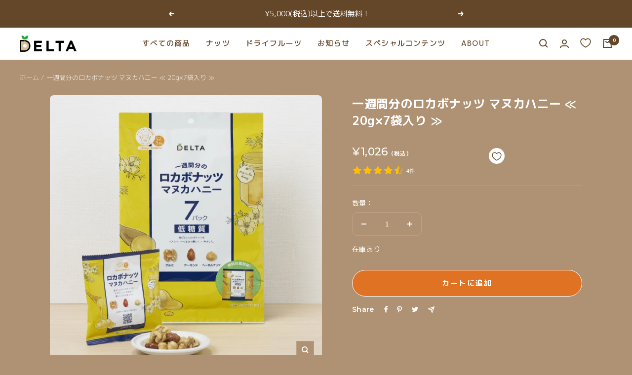

--- FILE ---
content_type: text/html; charset=utf-8
request_url: https://store.delta-i.co.jp/products/locabonuts_manukahoney
body_size: 58530
content:
<!doctype html><html class="no-js" lang="ja" dir="ltr">
  <head>
    <meta charset="utf-8">
    <meta name="viewport" content="width=device-width, initial-scale=1.0, height=device-height, minimum-scale=1.0, maximum-scale=1.0">
    <meta name="theme-color" content="#fff">

    <!-- 20251216 -->
    
      <title>一週間分のロカボナッツ マヌカハニー ≪140g(20g×7袋)≫の通販｜ドライフルーツ・ナッツの専門店</title>
    

    
<meta name="description" content="ニュージーランド産マヌカハニーの優しい甘さで包んだ香ばしいロカボナッツ。 パッケージは環境に配慮したバイオマス包材にボタニカルインキを使用。">
      
<!-- 20251216 -->

    <link rel="preconnect" href="https://fonts.googleapis.com">
    <link rel="preconnect" href="https://fonts.gstatic.com" crossorigin>
    <link href="https://fonts.googleapis.com/css2?family=M+PLUS+1p:wght@400;500;700&family=Montserrat:wght@400;500;600;700&family=Noto+Serif+JP:wght@400;500;600;700&display=swap" rel="stylesheet">


    <link rel="canonical" href="https://store.delta-i.co.jp/products/locabonuts_manukahoney"><link rel="shortcut icon" href="//store.delta-i.co.jp/cdn/shop/files/favicon_96x96.png?v=1701385896" type="image/png"><link rel="preconnect" href="https://cdn.shopify.com">
    <link rel="dns-prefetch" href="https://productreviews.shopifycdn.com">
    <link rel="dns-prefetch" href="https://www.google-analytics.com">
<!-- Google Tag Manager -->
<script>(function(w,d,s,l,i){w[l]=w[l]||[];w[l].push({'gtm.start':
new Date().getTime(),event:'gtm.js'});var f=d.getElementsByTagName(s)[0],
j=d.createElement(s),dl=l!='dataLayer'?'&l='+l:'';j.async=true;j.src=
'https://www.googletagmanager.com/gtm.js?id='+i+dl;f.parentNode.insertBefore(j,f);
})(window,document,'script','dataLayer','GTM-TKHQBT7');</script>
<!-- End Google Tag Manager --><link rel="preload" as="style" href="//store.delta-i.co.jp/cdn/shop/t/18/assets/slick.css?v=98340474046176884051722387915">
    <link rel="preload" as="style" href="//store.delta-i.co.jp/cdn/shop/t/18/assets/slick-theme.css?v=111566387709569418871722387915">
    <link rel="preload" as="style" href="//store.delta-i.co.jp/cdn/shop/t/18/assets/theme.css?v=130640908092940533121724909444">
    <link rel="preload" as="style" href="//store.delta-i.co.jp/cdn/shop/t/18/assets/custom.css?v=89732167618844468801765861366">
    <link rel="preload" as="script" href="//store.delta-i.co.jp/cdn/shop/t/18/assets/vendor.js?v=31715688253868339281722387915">
    <link rel="preload" as="script" href="//store.delta-i.co.jp/cdn/shop/t/18/assets/theme.js?v=174993823628923197781722387915"><link rel="preload" as="fetch" href="/products/locabonuts_manukahoney.js" crossorigin><link rel="preload" as="script" href="//store.delta-i.co.jp/cdn/shop/t/18/assets/flickity.js?v=176646718982628074891722387915"><meta property="og:type" content="product">
  <meta property="og:title" content="一週間分のロカボナッツ マヌカハニー ≪ 20g×7袋入り ≫">
  <meta property="product:price:amount" content="1,026">
  <meta property="product:price:currency" content="JPY"><meta property="og:image" content="http://store.delta-i.co.jp/cdn/shop/files/2a10dfd7ea56e0fd4e6a9ebf3a1568f5.jpg?v=1721975828">
  <meta property="og:image:secure_url" content="https://store.delta-i.co.jp/cdn/shop/files/2a10dfd7ea56e0fd4e6a9ebf3a1568f5.jpg?v=1721975828">
  <meta property="og:image:width" content="600">
  <meta property="og:image:height" content="600"><meta property="og:description" content="ニュージーランド産マヌカハニーの優しい甘さで包んだ香ばしいロカボナッツ。 パッケージは環境に配慮したバイオマス包材にボタニカルインキを使用。"><meta property="og:url" content="https://store.delta-i.co.jp/products/locabonuts_manukahoney">
<meta property="og:site_name" content="デルタインターナショナルオンラインストア"><meta name="twitter:card" content="summary"><meta name="twitter:title" content="一週間分のロカボナッツ マヌカハニー ≪ 20g×7袋入り ≫">
  <meta name="twitter:description" content="ニュージーランド産マヌカハニーの優しい甘さでつつんだ香ばしいロカボナッツです。パッケージは、環境に配慮したバイオマス包材にボタニカルインキを使用しました。1日1袋一週間で食べきる7袋入り。1袋(20g)あたり糖質3.6g。ロカボナッツってなに？ ロカボとは低糖質食のこと。良質な資質はたくさん摂取し、糖質を適正に摂取する食事です。ロカボナッツはヨーロッパで行われた研究を参考として当社が栄養バランスを考え独自に配合した黄金比率のミックスナッツです。食物繊維、オメガ3（n-3系脂肪酸）、鉄、亜鉛、ビタミンEをたっぷり含みます。"><meta name="twitter:image" content="https://store.delta-i.co.jp/cdn/shop/files/2a10dfd7ea56e0fd4e6a9ebf3a1568f5_1200x1200_crop_center.jpg?v=1721975828">
  <meta name="twitter:image:alt" content="">
    
  <script type="application/ld+json">
  {
    "@context": "https://schema.org",
    "@type": "Product",
    "productID": 8474785546532,
    "offers": [{
          "@type": "Offer",
          "name": "Default Title",
          "availability":"https://schema.org/InStock",
          "price": 1026.0,
          "priceCurrency": "JPY",
          "priceValidUntil": "2026-02-01","sku": "4945329116451",
            "gtin13": "4945329116451",
          "url": "/products/locabonuts_manukahoney?variant=45822330536228"
        }
],"brand": {
      "@type": "Brand",
      "name": "株式会社デルタインターナショナル"
    },
    "name": "一週間分のロカボナッツ マヌカハニー ≪ 20g×7袋入り ≫",
    "description": "ニュージーランド産マヌカハニーの優しい甘さでつつんだ香ばしいロカボナッツです。パッケージは、環境に配慮したバイオマス包材にボタニカルインキを使用しました。1日1袋一週間で食べきる7袋入り。1袋(20g)あたり糖質3.6g。ロカボナッツってなに？ ロカボとは低糖質食のこと。良質な資質はたくさん摂取し、糖質を適正に摂取する食事です。ロカボナッツはヨーロッパで行われた研究を参考として当社が栄養バランスを考え独自に配合した黄金比率のミックスナッツです。食物繊維、オメガ3（n-3系脂肪酸）、鉄、亜鉛、ビタミンEをたっぷり含みます。",
    "category": "ミックスナッツ",
    "url": "/products/locabonuts_manukahoney",
    "sku": "4945329116451",
    "image": {
      "@type": "ImageObject",
      "url": "https://store.delta-i.co.jp/cdn/shop/files/2a10dfd7ea56e0fd4e6a9ebf3a1568f5.jpg?v=1721975828&width=1024",
      "image": "https://store.delta-i.co.jp/cdn/shop/files/2a10dfd7ea56e0fd4e6a9ebf3a1568f5.jpg?v=1721975828&width=1024",
      "name": "",
      "width": "1024",
      "height": "1024"
    }
  }
  </script>



  <script type="application/ld+json">
  {
    "@context": "https://schema.org",
    "@type": "BreadcrumbList",
  "itemListElement": [{
      "@type": "ListItem",
      "position": 1,
      "name": "ホーム",
      "item": "https://store.delta-i.co.jp"
    },{
          "@type": "ListItem",
          "position": 2,
          "name": "一週間分のロカボナッツ マヌカハニー ≪ 20g×7袋入り ≫",
          "item": "https://store.delta-i.co.jp/products/locabonuts_manukahoney"
        }]
  }
  </script>


    <style>
  
  /* Typography (heading) */
  

/* Typography (body) */
  



:root {--heading-color: 255, 255, 255;
    --text-color: 255, 255, 255;
    --background: 175, 146, 115;
    --secondary-background: 100, 71, 41;
    --border-color: 187, 162, 136;
    --border-color-darker: 207, 190, 171;
    --success-color: 255, 255, 255;
    --success-background: 191, 168, 143;
    --error-color: 229, 74, 74;
    --error-background: 179, 141, 112;
    --primary-button-background: 100, 71, 41;
    --primary-button-text-color: 255, 255, 255;
    --secondary-button-background: 255, 255, 255;
    --secondary-button-text-color: 100, 71, 41;
    --product-star-rating: 246, 164, 41;
    --product-on-sale-accent: 229, 74, 74;
    --product-sold-out-accent: 229, 74, 74;
    --product-custom-label-background: 229, 74, 74;
    --product-custom-label-text-color: 255, 255, 255;
    --product-custom-label-2-background: 229, 74, 74;
    --product-custom-label-2-text-color: 255, 255, 255;
    --product-low-stock-text-color: 255, 255, 255;
    --product-in-stock-text-color: 255, 255, 255;
    --loading-bar-background: 255, 255, 255;

    /* We duplicate some "base" colors as root colors, which is useful to use on drawer elements or popover without. Those should not be overridden to avoid issues */
    --root-heading-color: 255, 255, 255;
    --root-text-color: 255, 255, 255;
    --root-background: 175, 146, 115;
    --root-border-color: 187, 162, 136;
    --root-primary-button-background: 100, 71, 41;
    --root-primary-button-text-color: 255, 255, 255;

    --base-font-size: 15px;
    --heading-font-family:  'Montserrat', Times, serif;
    --heading-font-weight: 400;
    --heading-font-style: normal;
    --heading-text-transform: uppercase;
    --text-font-family: 'M PLUS 1p', Times, serif;
    --text-font-weight: 400;
    --text-font-style: normal;
    --text-font-bold-weight: 700;

    /* Typography (font size) */
    --heading-xxsmall-font-size: 11px;
    --heading-xsmall-font-size: 11px;
    --heading-small-font-size: 12px;
    --heading-large-font-size: 36px;
    --heading-h1-font-size: 36px;
    --heading-h2-font-size: 30px;
    --heading-h3-font-size: 26px;
    --heading-h4-font-size: 24px;
    --heading-h5-font-size: 20px;
    --heading-h6-font-size: 16px;

    /* Control the look and feel of the theme by changing radius of various elements */
    --button-border-radius: 0px;
    --block-border-radius: 0px;
    --block-border-radius-reduced: 0px;
    --color-swatch-border-radius: 0px;

    /* Button size */
    --button-height: 48px;
    --button-small-height: 40px;

    /* Form related */
    --form-input-field-height: 48px;
    --form-input-gap: 16px;
    --form-submit-margin: 24px;

    /* Product listing related variables */
    --product-list-block-spacing: 32px;

    /* Video related */
    --play-button-background: 175, 146, 115;
    --play-button-arrow: 255, 255, 255;

    /* RTL support */
    --transform-logical-flip: 1;
    --transform-origin-start: left;
    --transform-origin-end: right;

    /* Other */
    --zoom-cursor-svg-url: url(//store.delta-i.co.jp/cdn/shop/t/18/assets/zoom-cursor.svg?v=60379598316786272501722387915);
    --arrow-right-svg-url: url(//store.delta-i.co.jp/cdn/shop/t/18/assets/arrow-right.svg?v=171814986619408654321722387915);
    --arrow-left-svg-url: url(//store.delta-i.co.jp/cdn/shop/t/18/assets/arrow-left.svg?v=56137185010782265241722387915);

    /* Some useful variables that we can reuse in our CSS. Some explanation are needed for some of them:
       - container-max-width-minus-gutters: represents the container max width without the edge gutters
       - container-outer-width: considering the screen width, represent all the space outside the container
       - container-outer-margin: same as container-outer-width but get set to 0 inside a container
       - container-inner-width: the effective space inside the container (minus gutters)
       - grid-column-width: represents the width of a single column of the grid
       - vertical-breather: this is a variable that defines the global "spacing" between sections, and inside the section
                            to create some "breath" and minimum spacing
     */
    --container-max-width: 1600px;
    --container-gutter: 24px;
    --container-max-width-minus-gutters: calc(var(--container-max-width) - (var(--container-gutter)) * 2);
    --container-outer-width: max(calc((100vw - var(--container-max-width-minus-gutters)) / 2), var(--container-gutter));
    --container-outer-margin: var(--container-outer-width);
    --container-inner-width: calc(100vw - var(--container-outer-width) * 2);

    --grid-column-count: 10;
    --grid-gap: 24px;
    --grid-column-width: calc((100vw - var(--container-outer-width) * 2 - var(--grid-gap) * (var(--grid-column-count) - 1)) / var(--grid-column-count));

    --vertical-breather: 48px;
    --vertical-breather-tight: 48px;

    /* Shopify related variables */
    --payment-terms-background-color: #af9273;
  }

  @media screen and (min-width: 741px) {
    :root {
      --container-gutter: 40px;
      --grid-column-count: 20;
      --vertical-breather: 64px;
      --vertical-breather-tight: 64px;

      /* Typography (font size) */
      --heading-xsmall-font-size: 12px;
      --heading-small-font-size: 13px;
      --heading-large-font-size: 52px;
      --heading-h1-font-size: 48px;
      --heading-h2-font-size: 38px;
      --heading-h3-font-size: 32px;
      --heading-h4-font-size: 24px;
      --heading-h5-font-size: 20px;
      --heading-h6-font-size: 18px;

      /* Form related */
      --form-input-field-height: 52px;
      --form-submit-margin: 32px;

      /* Button size */
      --button-height: 52px;
      --button-small-height: 44px;
    }
  }

  @media screen and (min-width: 1200px) {
    :root {
      --vertical-breather: 80px;
      --vertical-breather-tight: 64px;
      --product-list-block-spacing: 48px;

      /* Typography */
      --heading-large-font-size: 64px;
      --heading-h1-font-size: 56px;
      --heading-h2-font-size: 48px;
      --heading-h3-font-size: 36px;
      --heading-h4-font-size: 30px;
      --heading-h5-font-size: 24px;
      --heading-h6-font-size: 18px;
    }
  }

  @media screen and (min-width: 1600px) {
    :root {
      --vertical-breather: 90px;
      --vertical-breather-tight: 64px;
    }
  }
</style>
    <script>
  // This allows to expose several variables to the global scope, to be used in scripts
  window.themeVariables = {
    settings: {
      direction: "ltr",
      pageType: "product",
      cartCount: 0,
      moneyFormat: "¥{{amount_no_decimals}}",
      moneyWithCurrencyFormat: "¥{{amount_no_decimals}}",
      showVendor: false,
      discountMode: "percentage",
      currencyCodeEnabled: false,
      searchMode: "product,article,collection",
      searchUnavailableProducts: "last",
      cartType: "page",
      cartCurrency: "JPY",
      mobileZoomFactor: 2.5
    },

    routes: {
      host: "store.delta-i.co.jp",
      rootUrl: "\/",
      rootUrlWithoutSlash: '',
      cartUrl: "\/cart",
      cartAddUrl: "\/cart\/add",
      cartChangeUrl: "\/cart\/change",
      searchUrl: "\/search",
      predictiveSearchUrl: "\/search\/suggest",
      productRecommendationsUrl: "\/recommendations\/products"
    },

    strings: {
      accessibilityDelete: "削除",
      accessibilityClose: "閉じる",
      collectionSoldOut: "売り切れ",
      collectionDiscount: "@savings@OFF",
      productSalePrice: "セール価格",
      productRegularPrice: "通常価格",
      productFormUnavailable: "選択不可能",
      productFormSoldOut: "売り切れ",
      productFormPreOrder: "先行予約",
      productFormAddToCart: "カートに追加",
      searchNoResults: "結果は見つかりませんでした",
      searchNewSearch: "新規検索",
      searchProducts: "商品",
      searchArticles: "ジャーナル",
      searchPages: "ページ",
      searchCollections: "コレクション一覧",
      cartViewCart: "カートを見る",
      cartItemAdded: "アイテムがカートに追加されました！",
      cartItemAddedShort: "カートに追加されました！",
      cartAddOrderNote: "注文メモの追加",
      cartEditOrderNote: "注文メモを編集する",
      shippingEstimatorNoResults: "申し訳ありませんが、お客様のご住所への発送は現在行っておりません",
      shippingEstimatorOneResult: "お客様のご住所には1つの配送料金が適用されます:",
      shippingEstimatorMultipleResults: "お客様のご住所に合わせて、複数の配送料金が選択できます:",
      shippingEstimatorError: "配送料金の取得中に1つ以上のエラーが発生しました:"
    },

    libs: {
      flickity: "\/\/store.delta-i.co.jp\/cdn\/shop\/t\/18\/assets\/flickity.js?v=176646718982628074891722387915",
      photoswipe: "\/\/store.delta-i.co.jp\/cdn\/shop\/t\/18\/assets\/photoswipe.js?v=132268647426145925301722387915",
      qrCode: "\/\/store.delta-i.co.jp\/cdn\/shopifycloud\/storefront\/assets\/themes_support\/vendor\/qrcode-3f2b403b.js"
    },

    breakpoints: {
      phone: 'screen and (max-width: 740px)',
      tablet: 'screen and (min-width: 741px) and (max-width: 999px)',
      tabletAndUp: 'screen and (min-width: 741px)',
      pocket: 'screen and (max-width: 999px)',
      lap: 'screen and (min-width: 1000px) and (max-width: 1199px)',
      lapAndUp: 'screen and (min-width: 1000px)',
      desktop: 'screen and (min-width: 1200px)',
      wide: 'screen and (min-width: 1400px)'
    }
  };

  window.addEventListener('pageshow', async () => {
    const cartContent = await (await fetch(`${window.themeVariables.routes.cartUrl}.js`, {cache: 'reload'})).json();
    document.documentElement.dispatchEvent(new CustomEvent('cart:refresh', {detail: {cart: cartContent}}));
  });

  if ('noModule' in HTMLScriptElement.prototype) {
    // Old browsers (like IE) that does not support module will be considered as if not executing JS at all
    document.documentElement.className = document.documentElement.className.replace('no-js', 'js');

    requestAnimationFrame(() => {
      const viewportHeight = (window.visualViewport ? window.visualViewport.height : document.documentElement.clientHeight);
      document.documentElement.style.setProperty('--window-height',viewportHeight + 'px');
    });
  }// We save the product ID in local storage to be eventually used for recently viewed section
    try {
      const items = JSON.parse(localStorage.getItem('theme:recently-viewed-products') || '[]');

      // We check if the current product already exists, and if it does not, we add it at the start
      if (!items.includes(8474785546532)) {
        items.unshift(8474785546532);
      }

      localStorage.setItem('theme:recently-viewed-products', JSON.stringify(items.slice(0, 20)));
    } catch (e) {
      // Safari in private mode does not allow setting item, we silently fail
    }</script>

    <link rel="stylesheet" href="//store.delta-i.co.jp/cdn/shop/t/18/assets/slick.css?v=98340474046176884051722387915">
    <link rel="stylesheet" href="//store.delta-i.co.jp/cdn/shop/t/18/assets/slick-theme.css?v=111566387709569418871722387915">
    <link rel="stylesheet" href="//store.delta-i.co.jp/cdn/shop/t/18/assets/theme.css?v=130640908092940533121724909444">
    <link rel="stylesheet" href="//store.delta-i.co.jp/cdn/shop/t/18/assets/custom.css?v=89732167618844468801765861366">

    <script src="//store.delta-i.co.jp/cdn/shop/t/18/assets/vendor.js?v=31715688253868339281722387915" defer></script>
    <script src="//store.delta-i.co.jp/cdn/shop/t/18/assets/theme.js?v=174993823628923197781722387915" defer></script>
    <script src="//store.delta-i.co.jp/cdn/shop/t/18/assets/custom.js?v=113327525416748485461722387915" defer></script>

    <script>window.performance && window.performance.mark && window.performance.mark('shopify.content_for_header.start');</script><meta name="google-site-verification" content="Z4_be4ZizP0NAIOVzzX0BtdAKjzn4lau95NwLymdOeo">
<meta name="facebook-domain-verification" content="776jrs5m12ytt9ayililqsnkdffu8x">
<meta id="shopify-digital-wallet" name="shopify-digital-wallet" content="/70557663524/digital_wallets/dialog">
<link rel="alternate" type="application/json+oembed" href="https://store.delta-i.co.jp/products/locabonuts_manukahoney.oembed">
<script async="async" src="/checkouts/internal/preloads.js?locale=ja-JP"></script>
<script id="shopify-features" type="application/json">{"accessToken":"92db2221486756739736e74c058b75df","betas":["rich-media-storefront-analytics"],"domain":"store.delta-i.co.jp","predictiveSearch":false,"shopId":70557663524,"locale":"ja"}</script>
<script>var Shopify = Shopify || {};
Shopify.shop = "delta-i.myshopify.com";
Shopify.locale = "ja";
Shopify.currency = {"active":"JPY","rate":"1.0"};
Shopify.country = "JP";
Shopify.theme = {"name":"20240701ByR6B_custom_main_ガイド追加版","id":170465624356,"schema_name":"Focal","schema_version":"9.2.1","theme_store_id":null,"role":"main"};
Shopify.theme.handle = "null";
Shopify.theme.style = {"id":null,"handle":null};
Shopify.cdnHost = "store.delta-i.co.jp/cdn";
Shopify.routes = Shopify.routes || {};
Shopify.routes.root = "/";</script>
<script type="module">!function(o){(o.Shopify=o.Shopify||{}).modules=!0}(window);</script>
<script>!function(o){function n(){var o=[];function n(){o.push(Array.prototype.slice.apply(arguments))}return n.q=o,n}var t=o.Shopify=o.Shopify||{};t.loadFeatures=n(),t.autoloadFeatures=n()}(window);</script>
<script id="shop-js-analytics" type="application/json">{"pageType":"product"}</script>
<script defer="defer" async type="module" src="//store.delta-i.co.jp/cdn/shopifycloud/shop-js/modules/v2/client.init-shop-cart-sync_0MstufBG.ja.esm.js"></script>
<script defer="defer" async type="module" src="//store.delta-i.co.jp/cdn/shopifycloud/shop-js/modules/v2/chunk.common_jll-23Z1.esm.js"></script>
<script defer="defer" async type="module" src="//store.delta-i.co.jp/cdn/shopifycloud/shop-js/modules/v2/chunk.modal_HXih6-AF.esm.js"></script>
<script type="module">
  await import("//store.delta-i.co.jp/cdn/shopifycloud/shop-js/modules/v2/client.init-shop-cart-sync_0MstufBG.ja.esm.js");
await import("//store.delta-i.co.jp/cdn/shopifycloud/shop-js/modules/v2/chunk.common_jll-23Z1.esm.js");
await import("//store.delta-i.co.jp/cdn/shopifycloud/shop-js/modules/v2/chunk.modal_HXih6-AF.esm.js");

  window.Shopify.SignInWithShop?.initShopCartSync?.({"fedCMEnabled":true,"windoidEnabled":true});

</script>
<script>(function() {
  var isLoaded = false;
  function asyncLoad() {
    if (isLoaded) return;
    isLoaded = true;
    var urls = ["https:\/\/delivery-date-and-time-picker.amp.tokyo\/script_tags\/cart_attributes.js?shop=delta-i.myshopify.com","https:\/\/documents-app.mixlogue.jp\/scripts\/ue87f9sf8e7rd.min.js?shop=delta-i.myshopify.com","https:\/\/documents-app.mixlogue.jp\/scripts\/delivery.js?shop=delta-i.myshopify.com","https:\/\/cdn.nfcube.com\/instafeed-d5c40b628991f994f74e6d0132ed30e7.js?shop=delta-i.myshopify.com"];
    for (var i = 0; i < urls.length; i++) {
      var s = document.createElement('script');
      s.type = 'text/javascript';
      s.async = true;
      s.src = urls[i];
      var x = document.getElementsByTagName('script')[0];
      x.parentNode.insertBefore(s, x);
    }
  };
  if(window.attachEvent) {
    window.attachEvent('onload', asyncLoad);
  } else {
    window.addEventListener('load', asyncLoad, false);
  }
})();</script>
<script id="__st">var __st={"a":70557663524,"offset":32400,"reqid":"133f9da1-46a4-4088-89d9-e92967baab8a-1769038437","pageurl":"store.delta-i.co.jp\/products\/locabonuts_manukahoney","u":"8e6ce8371f44","p":"product","rtyp":"product","rid":8474785546532};</script>
<script>window.ShopifyPaypalV4VisibilityTracking = true;</script>
<script id="form-persister">!function(){'use strict';const t='contact',e='new_comment',n=[[t,t],['blogs',e],['comments',e],[t,'customer']],o='password',r='form_key',c=['recaptcha-v3-token','g-recaptcha-response','h-captcha-response',o],s=()=>{try{return window.sessionStorage}catch{return}},i='__shopify_v',u=t=>t.elements[r],a=function(){const t=[...n].map((([t,e])=>`form[action*='/${t}']:not([data-nocaptcha='true']) input[name='form_type'][value='${e}']`)).join(',');var e;return e=t,()=>e?[...document.querySelectorAll(e)].map((t=>t.form)):[]}();function m(t){const e=u(t);a().includes(t)&&(!e||!e.value)&&function(t){try{if(!s())return;!function(t){const e=s();if(!e)return;const n=u(t);if(!n)return;const o=n.value;o&&e.removeItem(o)}(t);const e=Array.from(Array(32),(()=>Math.random().toString(36)[2])).join('');!function(t,e){u(t)||t.append(Object.assign(document.createElement('input'),{type:'hidden',name:r})),t.elements[r].value=e}(t,e),function(t,e){const n=s();if(!n)return;const r=[...t.querySelectorAll(`input[type='${o}']`)].map((({name:t})=>t)),u=[...c,...r],a={};for(const[o,c]of new FormData(t).entries())u.includes(o)||(a[o]=c);n.setItem(e,JSON.stringify({[i]:1,action:t.action,data:a}))}(t,e)}catch(e){console.error('failed to persist form',e)}}(t)}const f=t=>{if('true'===t.dataset.persistBound)return;const e=function(t,e){const n=function(t){return'function'==typeof t.submit?t.submit:HTMLFormElement.prototype.submit}(t).bind(t);return function(){let t;return()=>{t||(t=!0,(()=>{try{e(),n()}catch(t){(t=>{console.error('form submit failed',t)})(t)}})(),setTimeout((()=>t=!1),250))}}()}(t,(()=>{m(t)}));!function(t,e){if('function'==typeof t.submit&&'function'==typeof e)try{t.submit=e}catch{}}(t,e),t.addEventListener('submit',(t=>{t.preventDefault(),e()})),t.dataset.persistBound='true'};!function(){function t(t){const e=(t=>{const e=t.target;return e instanceof HTMLFormElement?e:e&&e.form})(t);e&&m(e)}document.addEventListener('submit',t),document.addEventListener('DOMContentLoaded',(()=>{const e=a();for(const t of e)f(t);var n;n=document.body,new window.MutationObserver((t=>{for(const e of t)if('childList'===e.type&&e.addedNodes.length)for(const t of e.addedNodes)1===t.nodeType&&'FORM'===t.tagName&&a().includes(t)&&f(t)})).observe(n,{childList:!0,subtree:!0,attributes:!1}),document.removeEventListener('submit',t)}))}()}();</script>
<script integrity="sha256-4kQ18oKyAcykRKYeNunJcIwy7WH5gtpwJnB7kiuLZ1E=" data-source-attribution="shopify.loadfeatures" defer="defer" src="//store.delta-i.co.jp/cdn/shopifycloud/storefront/assets/storefront/load_feature-a0a9edcb.js" crossorigin="anonymous"></script>
<script data-source-attribution="shopify.dynamic_checkout.dynamic.init">var Shopify=Shopify||{};Shopify.PaymentButton=Shopify.PaymentButton||{isStorefrontPortableWallets:!0,init:function(){window.Shopify.PaymentButton.init=function(){};var t=document.createElement("script");t.src="https://store.delta-i.co.jp/cdn/shopifycloud/portable-wallets/latest/portable-wallets.ja.js",t.type="module",document.head.appendChild(t)}};
</script>
<script data-source-attribution="shopify.dynamic_checkout.buyer_consent">
  function portableWalletsHideBuyerConsent(e){var t=document.getElementById("shopify-buyer-consent"),n=document.getElementById("shopify-subscription-policy-button");t&&n&&(t.classList.add("hidden"),t.setAttribute("aria-hidden","true"),n.removeEventListener("click",e))}function portableWalletsShowBuyerConsent(e){var t=document.getElementById("shopify-buyer-consent"),n=document.getElementById("shopify-subscription-policy-button");t&&n&&(t.classList.remove("hidden"),t.removeAttribute("aria-hidden"),n.addEventListener("click",e))}window.Shopify?.PaymentButton&&(window.Shopify.PaymentButton.hideBuyerConsent=portableWalletsHideBuyerConsent,window.Shopify.PaymentButton.showBuyerConsent=portableWalletsShowBuyerConsent);
</script>
<script data-source-attribution="shopify.dynamic_checkout.cart.bootstrap">document.addEventListener("DOMContentLoaded",(function(){function t(){return document.querySelector("shopify-accelerated-checkout-cart, shopify-accelerated-checkout")}if(t())Shopify.PaymentButton.init();else{new MutationObserver((function(e,n){t()&&(Shopify.PaymentButton.init(),n.disconnect())})).observe(document.body,{childList:!0,subtree:!0})}}));
</script>

<script>window.performance && window.performance.mark && window.performance.mark('shopify.content_for_header.end');</script>

    <script type="text/javascript">(function u(){var u=document.createElement("script");u.type="text/javascript",u.async=true,u.src="//api.u-komi.com/cd115be85d9e018da6f5e3c620c6ce981b6e3cf25b0a47c0fccc6574eef41d73/widget.js";var k=document.getElementsByTagName("script")[0];k.parentNode.insertBefore(u,k)})();</script>
  


  
    <script type="text/javascript">
      window.tracking = window.tracking || function () {
          tracking.d = tracking.d || [];
          tracking.d.push([tr.q, tr.tr_obj]);
      };
      window.tr = window.tr || function () {
          tr.q = tr.q || [];
          tr.q.push(arguments);
      };
      window.sendTrack = window.sendTrack || function (obj, event) {
          obj["sendId"] = "store.delta-i.co.jp";
          tr.tr_obj = obj;
          tr("send", event);
          tracking();
      };
  </script>
    
<script type="text/javascript">
window.tracking = window.tracking || function() {tracking.d=tracking.d||[];tracking.d.push([tr.q,tr.tr_obj]);}
window.tr=window.tr||function(){tr.q=[];tr.q.push(arguments)};
window.sendTrack = window.sendTrack || function(obj,event) { obj["sendId"] = "store.delta-i.co.jp"; tr.tr_obj=obj;tr("send",event);tracking();}</script>
<script async src="//c7.k-crm.jp/tracking.js"></script>
<script type="text/javascript">
var trackBody= [];
trackBody["userId"] =""; sendTrack(trackBody,"normal"); 
</script>

  <script async src="//c7.k-crm.jp/tracking.js"></script>
  <script type="text/javascript">
      var trackBody = {};
      trackBody["userId"] = "";
      sendTrack(trackBody, "normal");
  </script>

  <!-- 商品詳細ページ用 計測タグ（チャットボット） -->
  
  <script>
  (function(){
  var uqid       = "fd781i48cTTf7636";
  var spname     = "spname";
  var param      = {};
  var a=document.createElement("script");
  a.dataset.uqid=uqid;a.dataset.spname=spname;a.id="directtrack-"+uqid+Date.now();
  a.src="//ac.eb.react.tokyo/fpc/directtrack_js.php?scriptId="+encodeURIComponent(a.id);
  Object.keys(param).map(function(b){return a.dataset[b]=param[b]});
  document.head.appendChild(a);
  })();
  </script>
  
  
  <!-- BEGIN app block: shopify://apps/consentmo-gdpr/blocks/gdpr_cookie_consent/4fbe573f-a377-4fea-9801-3ee0858cae41 -->


<!-- END app block --><!-- BEGIN app block: shopify://apps/helium-customer-fields/blocks/app-embed/bab58598-3e6a-4377-aaaa-97189b15f131 -->







































<script>
  if ('CF' in window) {
    window.CF.appEmbedEnabled = true;
  } else {
    window.CF = {
      appEmbedEnabled: true,
    };
  }

  window.CF.editAccountFormId = "M6tYPk";
  window.CF.registrationFormId = "M6tYPk";
</script>

<!-- BEGIN app snippet: patch-registration-links -->







































<script>
  function patchRegistrationLinks() {
    const PATCHABLE_LINKS_SELECTOR = 'a[href*="/account/register"]';

    const search = new URLSearchParams(window.location.search);
    const checkoutUrl = search.get('checkout_url');
    const returnUrl = search.get('return_url');

    const redirectUrl = checkoutUrl || returnUrl;
    if (!redirectUrl) return;

    const registrationLinks = Array.from(document.querySelectorAll(PATCHABLE_LINKS_SELECTOR));
    registrationLinks.forEach(link => {
      const url = new URL(link.href);

      url.searchParams.set('return_url', redirectUrl);

      link.href = url.href;
    });
  }

  if (['complete', 'interactive', 'loaded'].includes(document.readyState)) {
    patchRegistrationLinks();
  } else {
    document.addEventListener('DOMContentLoaded', () => patchRegistrationLinks());
  }
</script><!-- END app snippet -->
<!-- BEGIN app snippet: patch-login-grecaptcha-conflict -->







































<script>
  // Fixes a problem where both grecaptcha and hcaptcha response fields are included in the /account/login form submission
  // resulting in a 404 on the /challenge page.
  // This is caused by our triggerShopifyRecaptchaLoad function in initialize-forms.liquid.ejs
  // The fix itself just removes the unnecessary g-recaptcha-response input

  function patchLoginGrecaptchaConflict() {
    Array.from(document.querySelectorAll('form')).forEach(form => {
      form.addEventListener('submit', e => {
        const grecaptchaResponse = form.querySelector('[name="g-recaptcha-response"]');
        const hcaptchaResponse = form.querySelector('[name="h-captcha-response"]');

        if (grecaptchaResponse && hcaptchaResponse) {
          // Can't use both. Only keep hcaptcha response field.
          grecaptchaResponse.parentElement.removeChild(grecaptchaResponse);
        }
      })
    })
  }

  if (['complete', 'interactive', 'loaded'].includes(document.readyState)) {
    patchLoginGrecaptchaConflict();
  } else {
    document.addEventListener('DOMContentLoaded', () => patchLoginGrecaptchaConflict());
  }
</script><!-- END app snippet -->
<!-- BEGIN app snippet: embed-data -->





















































<script>
  window.CF.version = "5.2.1";
  window.CF.environment = 
  {
  
  "domain": "delta-i.myshopify.com",
  "baseApiUrl": "https:\/\/app.customerfields.com",
  "captchaSiteKey": "6Lfs9hYoAAAAAAXebiaUIezYBv2F_851fwOiaUSA",
  "captchaEnabled": true,
  "proxyPath": "\/tools\/customr",
  "countries": [{"name":"Afghanistan","code":"AF"},{"name":"Åland Islands","code":"AX"},{"name":"Albania","code":"AL"},{"name":"Algeria","code":"DZ"},{"name":"Andorra","code":"AD"},{"name":"Angola","code":"AO"},{"name":"Anguilla","code":"AI"},{"name":"Antigua \u0026 Barbuda","code":"AG"},{"name":"Argentina","code":"AR","provinces":[{"name":"Buenos Aires Province","code":"B"},{"name":"Catamarca","code":"K"},{"name":"Chaco","code":"H"},{"name":"Chubut","code":"U"},{"name":"Buenos Aires (Autonomous City)","code":"C"},{"name":"Córdoba","code":"X"},{"name":"Corrientes","code":"W"},{"name":"Entre Ríos","code":"E"},{"name":"Formosa","code":"P"},{"name":"Jujuy","code":"Y"},{"name":"La Pampa","code":"L"},{"name":"La Rioja","code":"F"},{"name":"Mendoza","code":"M"},{"name":"Misiones","code":"N"},{"name":"Neuquén","code":"Q"},{"name":"Río Negro","code":"R"},{"name":"Salta","code":"A"},{"name":"San Juan","code":"J"},{"name":"San Luis","code":"D"},{"name":"Santa Cruz","code":"Z"},{"name":"Santa Fe","code":"S"},{"name":"Santiago del Estero","code":"G"},{"name":"Tierra del Fuego","code":"V"},{"name":"Tucumán","code":"T"}]},{"name":"Armenia","code":"AM"},{"name":"Aruba","code":"AW"},{"name":"Ascension Island","code":"AC"},{"name":"Australia","code":"AU","provinces":[{"name":"Australian Capital Territory","code":"ACT"},{"name":"New South Wales","code":"NSW"},{"name":"Northern Territory","code":"NT"},{"name":"Queensland","code":"QLD"},{"name":"South Australia","code":"SA"},{"name":"Tasmania","code":"TAS"},{"name":"Victoria","code":"VIC"},{"name":"Western Australia","code":"WA"}]},{"name":"Austria","code":"AT"},{"name":"Azerbaijan","code":"AZ"},{"name":"Bahamas","code":"BS"},{"name":"Bahrain","code":"BH"},{"name":"Bangladesh","code":"BD"},{"name":"Barbados","code":"BB"},{"name":"Belarus","code":"BY"},{"name":"Belgium","code":"BE"},{"name":"Belize","code":"BZ"},{"name":"Benin","code":"BJ"},{"name":"Bermuda","code":"BM"},{"name":"Bhutan","code":"BT"},{"name":"Bolivia","code":"BO"},{"name":"Bosnia \u0026 Herzegovina","code":"BA"},{"name":"Botswana","code":"BW"},{"name":"Brazil","code":"BR","provinces":[{"name":"Acre","code":"AC"},{"name":"Alagoas","code":"AL"},{"name":"Amapá","code":"AP"},{"name":"Amazonas","code":"AM"},{"name":"Bahia","code":"BA"},{"name":"Ceará","code":"CE"},{"name":"Federal District","code":"DF"},{"name":"Espírito Santo","code":"ES"},{"name":"Goiás","code":"GO"},{"name":"Maranhão","code":"MA"},{"name":"Mato Grosso","code":"MT"},{"name":"Mato Grosso do Sul","code":"MS"},{"name":"Minas Gerais","code":"MG"},{"name":"Pará","code":"PA"},{"name":"Paraíba","code":"PB"},{"name":"Paraná","code":"PR"},{"name":"Pernambuco","code":"PE"},{"name":"Piauí","code":"PI"},{"name":"Rio Grande do Norte","code":"RN"},{"name":"Rio Grande do Sul","code":"RS"},{"name":"Rio de Janeiro","code":"RJ"},{"name":"Rondônia","code":"RO"},{"name":"Roraima","code":"RR"},{"name":"Santa Catarina","code":"SC"},{"name":"São Paulo","code":"SP"},{"name":"Sergipe","code":"SE"},{"name":"Tocantins","code":"TO"}]},{"name":"British Indian Ocean Territory","code":"IO"},{"name":"British Virgin Islands","code":"VG"},{"name":"Brunei","code":"BN"},{"name":"Bulgaria","code":"BG"},{"name":"Burkina Faso","code":"BF"},{"name":"Burundi","code":"BI"},{"name":"Cambodia","code":"KH"},{"name":"Cameroon","code":"CM"},{"name":"Canada","code":"CA","provinces":[{"name":"Alberta","code":"AB"},{"name":"British Columbia","code":"BC"},{"name":"Manitoba","code":"MB"},{"name":"New Brunswick","code":"NB"},{"name":"Newfoundland and Labrador","code":"NL"},{"name":"Northwest Territories","code":"NT"},{"name":"Nova Scotia","code":"NS"},{"name":"Nunavut","code":"NU"},{"name":"Ontario","code":"ON"},{"name":"Prince Edward Island","code":"PE"},{"name":"Quebec","code":"QC"},{"name":"Saskatchewan","code":"SK"},{"name":"Yukon","code":"YT"}]},{"name":"Cape Verde","code":"CV"},{"name":"Caribbean Netherlands","code":"BQ"},{"name":"Cayman Islands","code":"KY"},{"name":"Central African Republic","code":"CF"},{"name":"Chad","code":"TD"},{"name":"Chile","code":"CL","provinces":[{"name":"Arica y Parinacota","code":"AP"},{"name":"Tarapacá","code":"TA"},{"name":"Antofagasta","code":"AN"},{"name":"Atacama","code":"AT"},{"name":"Coquimbo","code":"CO"},{"name":"Valparaíso","code":"VS"},{"name":"Santiago Metropolitan","code":"RM"},{"name":"Libertador General Bernardo O’Higgins","code":"LI"},{"name":"Maule","code":"ML"},{"name":"Ñuble","code":"NB"},{"name":"Bío Bío","code":"BI"},{"name":"Araucanía","code":"AR"},{"name":"Los Ríos","code":"LR"},{"name":"Los Lagos","code":"LL"},{"name":"Aysén","code":"AI"},{"name":"Magallanes Region","code":"MA"}]},{"name":"China","code":"CN","provinces":[{"name":"Anhui","code":"AH"},{"name":"Beijing","code":"BJ"},{"name":"Chongqing","code":"CQ"},{"name":"Fujian","code":"FJ"},{"name":"Gansu","code":"GS"},{"name":"Guangdong","code":"GD"},{"name":"Guangxi","code":"GX"},{"name":"Guizhou","code":"GZ"},{"name":"Hainan","code":"HI"},{"name":"Hebei","code":"HE"},{"name":"Heilongjiang","code":"HL"},{"name":"Henan","code":"HA"},{"name":"Hubei","code":"HB"},{"name":"Hunan","code":"HN"},{"name":"Inner Mongolia","code":"NM"},{"name":"Jiangsu","code":"JS"},{"name":"Jiangxi","code":"JX"},{"name":"Jilin","code":"JL"},{"name":"Liaoning","code":"LN"},{"name":"Ningxia","code":"NX"},{"name":"Qinghai","code":"QH"},{"name":"Shaanxi","code":"SN"},{"name":"Shandong","code":"SD"},{"name":"Shanghai","code":"SH"},{"name":"Shanxi","code":"SX"},{"name":"Sichuan","code":"SC"},{"name":"Tianjin","code":"TJ"},{"name":"Xinjiang","code":"XJ"},{"name":"Tibet","code":"YZ"},{"name":"Yunnan","code":"YN"},{"name":"Zhejiang","code":"ZJ"}]},{"name":"Christmas Island","code":"CX"},{"name":"Cocos (Keeling) Islands","code":"CC"},{"name":"Colombia","code":"CO","provinces":[{"name":"Capital District","code":"DC"},{"name":"Amazonas","code":"AMA"},{"name":"Antioquia","code":"ANT"},{"name":"Arauca","code":"ARA"},{"name":"Atlántico","code":"ATL"},{"name":"Bolívar","code":"BOL"},{"name":"Boyacá","code":"BOY"},{"name":"Caldas","code":"CAL"},{"name":"Caquetá","code":"CAQ"},{"name":"Casanare","code":"CAS"},{"name":"Cauca","code":"CAU"},{"name":"Cesar","code":"CES"},{"name":"Chocó","code":"CHO"},{"name":"Córdoba","code":"COR"},{"name":"Cundinamarca","code":"CUN"},{"name":"Guainía","code":"GUA"},{"name":"Guaviare","code":"GUV"},{"name":"Huila","code":"HUI"},{"name":"La Guajira","code":"LAG"},{"name":"Magdalena","code":"MAG"},{"name":"Meta","code":"MET"},{"name":"Nariño","code":"NAR"},{"name":"Norte de Santander","code":"NSA"},{"name":"Putumayo","code":"PUT"},{"name":"Quindío","code":"QUI"},{"name":"Risaralda","code":"RIS"},{"name":"San Andrés \u0026 Providencia","code":"SAP"},{"name":"Santander","code":"SAN"},{"name":"Sucre","code":"SUC"},{"name":"Tolima","code":"TOL"},{"name":"Valle del Cauca","code":"VAC"},{"name":"Vaupés","code":"VAU"},{"name":"Vichada","code":"VID"}]},{"name":"Comoros","code":"KM"},{"name":"Congo - Brazzaville","code":"CG"},{"name":"Congo - Kinshasa","code":"CD"},{"name":"Cook Islands","code":"CK"},{"name":"Costa Rica","code":"CR","provinces":[{"name":"Alajuela","code":"CR-A"},{"name":"Cartago","code":"CR-C"},{"name":"Guanacaste","code":"CR-G"},{"name":"Heredia","code":"CR-H"},{"name":"Limón","code":"CR-L"},{"name":"Puntarenas","code":"CR-P"},{"name":"San José","code":"CR-SJ"}]},{"name":"Croatia","code":"HR"},{"name":"Curaçao","code":"CW"},{"name":"Cyprus","code":"CY"},{"name":"Czechia","code":"CZ"},{"name":"Côte d’Ivoire","code":"CI"},{"name":"Denmark","code":"DK"},{"name":"Djibouti","code":"DJ"},{"name":"Dominica","code":"DM"},{"name":"Dominican Republic","code":"DO"},{"name":"Ecuador","code":"EC"},{"name":"Egypt","code":"EG","provinces":[{"name":"6th of October","code":"SU"},{"name":"Al Sharqia","code":"SHR"},{"name":"Alexandria","code":"ALX"},{"name":"Aswan","code":"ASN"},{"name":"Asyut","code":"AST"},{"name":"Beheira","code":"BH"},{"name":"Beni Suef","code":"BNS"},{"name":"Cairo","code":"C"},{"name":"Dakahlia","code":"DK"},{"name":"Damietta","code":"DT"},{"name":"Faiyum","code":"FYM"},{"name":"Gharbia","code":"GH"},{"name":"Giza","code":"GZ"},{"name":"Helwan","code":"HU"},{"name":"Ismailia","code":"IS"},{"name":"Kafr el-Sheikh","code":"KFS"},{"name":"Luxor","code":"LX"},{"name":"Matrouh","code":"MT"},{"name":"Minya","code":"MN"},{"name":"Monufia","code":"MNF"},{"name":"New Valley","code":"WAD"},{"name":"North Sinai","code":"SIN"},{"name":"Port Said","code":"PTS"},{"name":"Qalyubia","code":"KB"},{"name":"Qena","code":"KN"},{"name":"Red Sea","code":"BA"},{"name":"Sohag","code":"SHG"},{"name":"South Sinai","code":"JS"},{"name":"Suez","code":"SUZ"}]},{"name":"El Salvador","code":"SV","provinces":[{"name":"Ahuachapán","code":"SV-AH"},{"name":"Cabañas","code":"SV-CA"},{"name":"Chalatenango","code":"SV-CH"},{"name":"Cuscatlán","code":"SV-CU"},{"name":"La Libertad","code":"SV-LI"},{"name":"La Paz","code":"SV-PA"},{"name":"La Unión","code":"SV-UN"},{"name":"Morazán","code":"SV-MO"},{"name":"San Miguel","code":"SV-SM"},{"name":"San Salvador","code":"SV-SS"},{"name":"San Vicente","code":"SV-SV"},{"name":"Santa Ana","code":"SV-SA"},{"name":"Sonsonate","code":"SV-SO"},{"name":"Usulután","code":"SV-US"}]},{"name":"Equatorial Guinea","code":"GQ"},{"name":"Eritrea","code":"ER"},{"name":"Estonia","code":"EE"},{"name":"Eswatini","code":"SZ"},{"name":"Ethiopia","code":"ET"},{"name":"Falkland Islands","code":"FK"},{"name":"Faroe Islands","code":"FO"},{"name":"Fiji","code":"FJ"},{"name":"Finland","code":"FI"},{"name":"France","code":"FR"},{"name":"French Guiana","code":"GF"},{"name":"French Polynesia","code":"PF"},{"name":"French Southern Territories","code":"TF"},{"name":"Gabon","code":"GA"},{"name":"Gambia","code":"GM"},{"name":"Georgia","code":"GE"},{"name":"Germany","code":"DE"},{"name":"Ghana","code":"GH"},{"name":"Gibraltar","code":"GI"},{"name":"Greece","code":"GR"},{"name":"Greenland","code":"GL"},{"name":"Grenada","code":"GD"},{"name":"Guadeloupe","code":"GP"},{"name":"Guatemala","code":"GT","provinces":[{"name":"Alta Verapaz","code":"AVE"},{"name":"Baja Verapaz","code":"BVE"},{"name":"Chimaltenango","code":"CMT"},{"name":"Chiquimula","code":"CQM"},{"name":"El Progreso","code":"EPR"},{"name":"Escuintla","code":"ESC"},{"name":"Guatemala","code":"GUA"},{"name":"Huehuetenango","code":"HUE"},{"name":"Izabal","code":"IZA"},{"name":"Jalapa","code":"JAL"},{"name":"Jutiapa","code":"JUT"},{"name":"Petén","code":"PET"},{"name":"Quetzaltenango","code":"QUE"},{"name":"Quiché","code":"QUI"},{"name":"Retalhuleu","code":"RET"},{"name":"Sacatepéquez","code":"SAC"},{"name":"San Marcos","code":"SMA"},{"name":"Santa Rosa","code":"SRO"},{"name":"Sololá","code":"SOL"},{"name":"Suchitepéquez","code":"SUC"},{"name":"Totonicapán","code":"TOT"},{"name":"Zacapa","code":"ZAC"}]},{"name":"Guernsey","code":"GG"},{"name":"Guinea","code":"GN"},{"name":"Guinea-Bissau","code":"GW"},{"name":"Guyana","code":"GY"},{"name":"Haiti","code":"HT"},{"name":"Honduras","code":"HN"},{"name":"Hong Kong SAR","code":"HK","provinces":[{"name":"Hong Kong Island","code":"HK"},{"name":"Kowloon","code":"KL"},{"name":"New Territories","code":"NT"}]},{"name":"Hungary","code":"HU"},{"name":"Iceland","code":"IS"},{"name":"India","code":"IN","provinces":[{"name":"Andaman and Nicobar Islands","code":"AN"},{"name":"Andhra Pradesh","code":"AP"},{"name":"Arunachal Pradesh","code":"AR"},{"name":"Assam","code":"AS"},{"name":"Bihar","code":"BR"},{"name":"Chandigarh","code":"CH"},{"name":"Chhattisgarh","code":"CG"},{"name":"Dadra and Nagar Haveli","code":"DN"},{"name":"Daman and Diu","code":"DD"},{"name":"Delhi","code":"DL"},{"name":"Goa","code":"GA"},{"name":"Gujarat","code":"GJ"},{"name":"Haryana","code":"HR"},{"name":"Himachal Pradesh","code":"HP"},{"name":"Jammu and Kashmir","code":"JK"},{"name":"Jharkhand","code":"JH"},{"name":"Karnataka","code":"KA"},{"name":"Kerala","code":"KL"},{"name":"Ladakh","code":"LA"},{"name":"Lakshadweep","code":"LD"},{"name":"Madhya Pradesh","code":"MP"},{"name":"Maharashtra","code":"MH"},{"name":"Manipur","code":"MN"},{"name":"Meghalaya","code":"ML"},{"name":"Mizoram","code":"MZ"},{"name":"Nagaland","code":"NL"},{"name":"Odisha","code":"OR"},{"name":"Puducherry","code":"PY"},{"name":"Punjab","code":"PB"},{"name":"Rajasthan","code":"RJ"},{"name":"Sikkim","code":"SK"},{"name":"Tamil Nadu","code":"TN"},{"name":"Telangana","code":"TS"},{"name":"Tripura","code":"TR"},{"name":"Uttar Pradesh","code":"UP"},{"name":"Uttarakhand","code":"UK"},{"name":"West Bengal","code":"WB"}]},{"name":"Indonesia","code":"ID","provinces":[{"name":"Aceh","code":"AC"},{"name":"Bali","code":"BA"},{"name":"Bangka–Belitung Islands","code":"BB"},{"name":"Banten","code":"BT"},{"name":"Bengkulu","code":"BE"},{"name":"Gorontalo","code":"GO"},{"name":"Jakarta","code":"JK"},{"name":"Jambi","code":"JA"},{"name":"West Java","code":"JB"},{"name":"Central Java","code":"JT"},{"name":"East Java","code":"JI"},{"name":"West Kalimantan","code":"KB"},{"name":"South Kalimantan","code":"KS"},{"name":"Central Kalimantan","code":"KT"},{"name":"East Kalimantan","code":"KI"},{"name":"North Kalimantan","code":"KU"},{"name":"Riau Islands","code":"KR"},{"name":"Lampung","code":"LA"},{"name":"Maluku","code":"MA"},{"name":"North Maluku","code":"MU"},{"name":"North Sumatra","code":"SU"},{"name":"West Nusa Tenggara","code":"NB"},{"name":"East Nusa Tenggara","code":"NT"},{"name":"Papua","code":"PA"},{"name":"West Papua","code":"PB"},{"name":"Riau","code":"RI"},{"name":"South Sumatra","code":"SS"},{"name":"West Sulawesi","code":"SR"},{"name":"South Sulawesi","code":"SN"},{"name":"Central Sulawesi","code":"ST"},{"name":"Southeast Sulawesi","code":"SG"},{"name":"North Sulawesi","code":"SA"},{"name":"West Sumatra","code":"SB"},{"name":"Yogyakarta","code":"YO"}]},{"name":"Iraq","code":"IQ"},{"name":"Ireland","code":"IE","provinces":[{"name":"Carlow","code":"CW"},{"name":"Cavan","code":"CN"},{"name":"Clare","code":"CE"},{"name":"Cork","code":"CO"},{"name":"Donegal","code":"DL"},{"name":"Dublin","code":"D"},{"name":"Galway","code":"G"},{"name":"Kerry","code":"KY"},{"name":"Kildare","code":"KE"},{"name":"Kilkenny","code":"KK"},{"name":"Laois","code":"LS"},{"name":"Leitrim","code":"LM"},{"name":"Limerick","code":"LK"},{"name":"Longford","code":"LD"},{"name":"Louth","code":"LH"},{"name":"Mayo","code":"MO"},{"name":"Meath","code":"MH"},{"name":"Monaghan","code":"MN"},{"name":"Offaly","code":"OY"},{"name":"Roscommon","code":"RN"},{"name":"Sligo","code":"SO"},{"name":"Tipperary","code":"TA"},{"name":"Waterford","code":"WD"},{"name":"Westmeath","code":"WH"},{"name":"Wexford","code":"WX"},{"name":"Wicklow","code":"WW"}]},{"name":"Isle of Man","code":"IM"},{"name":"Israel","code":"IL"},{"name":"Italy","code":"IT","provinces":[{"name":"Agrigento","code":"AG"},{"name":"Alessandria","code":"AL"},{"name":"Ancona","code":"AN"},{"name":"Aosta Valley","code":"AO"},{"name":"Arezzo","code":"AR"},{"name":"Ascoli Piceno","code":"AP"},{"name":"Asti","code":"AT"},{"name":"Avellino","code":"AV"},{"name":"Bari","code":"BA"},{"name":"Barletta-Andria-Trani","code":"BT"},{"name":"Belluno","code":"BL"},{"name":"Benevento","code":"BN"},{"name":"Bergamo","code":"BG"},{"name":"Biella","code":"BI"},{"name":"Bologna","code":"BO"},{"name":"South Tyrol","code":"BZ"},{"name":"Brescia","code":"BS"},{"name":"Brindisi","code":"BR"},{"name":"Cagliari","code":"CA"},{"name":"Caltanissetta","code":"CL"},{"name":"Campobasso","code":"CB"},{"name":"Carbonia-Iglesias","code":"CI"},{"name":"Caserta","code":"CE"},{"name":"Catania","code":"CT"},{"name":"Catanzaro","code":"CZ"},{"name":"Chieti","code":"CH"},{"name":"Como","code":"CO"},{"name":"Cosenza","code":"CS"},{"name":"Cremona","code":"CR"},{"name":"Crotone","code":"KR"},{"name":"Cuneo","code":"CN"},{"name":"Enna","code":"EN"},{"name":"Fermo","code":"FM"},{"name":"Ferrara","code":"FE"},{"name":"Florence","code":"FI"},{"name":"Foggia","code":"FG"},{"name":"Forlì-Cesena","code":"FC"},{"name":"Frosinone","code":"FR"},{"name":"Genoa","code":"GE"},{"name":"Gorizia","code":"GO"},{"name":"Grosseto","code":"GR"},{"name":"Imperia","code":"IM"},{"name":"Isernia","code":"IS"},{"name":"L’Aquila","code":"AQ"},{"name":"La Spezia","code":"SP"},{"name":"Latina","code":"LT"},{"name":"Lecce","code":"LE"},{"name":"Lecco","code":"LC"},{"name":"Livorno","code":"LI"},{"name":"Lodi","code":"LO"},{"name":"Lucca","code":"LU"},{"name":"Macerata","code":"MC"},{"name":"Mantua","code":"MN"},{"name":"Massa and Carrara","code":"MS"},{"name":"Matera","code":"MT"},{"name":"Medio Campidano","code":"VS"},{"name":"Messina","code":"ME"},{"name":"Milan","code":"MI"},{"name":"Modena","code":"MO"},{"name":"Monza and Brianza","code":"MB"},{"name":"Naples","code":"NA"},{"name":"Novara","code":"NO"},{"name":"Nuoro","code":"NU"},{"name":"Ogliastra","code":"OG"},{"name":"Olbia-Tempio","code":"OT"},{"name":"Oristano","code":"OR"},{"name":"Padua","code":"PD"},{"name":"Palermo","code":"PA"},{"name":"Parma","code":"PR"},{"name":"Pavia","code":"PV"},{"name":"Perugia","code":"PG"},{"name":"Pesaro and Urbino","code":"PU"},{"name":"Pescara","code":"PE"},{"name":"Piacenza","code":"PC"},{"name":"Pisa","code":"PI"},{"name":"Pistoia","code":"PT"},{"name":"Pordenone","code":"PN"},{"name":"Potenza","code":"PZ"},{"name":"Prato","code":"PO"},{"name":"Ragusa","code":"RG"},{"name":"Ravenna","code":"RA"},{"name":"Reggio Calabria","code":"RC"},{"name":"Reggio Emilia","code":"RE"},{"name":"Rieti","code":"RI"},{"name":"Rimini","code":"RN"},{"name":"Rome","code":"RM"},{"name":"Rovigo","code":"RO"},{"name":"Salerno","code":"SA"},{"name":"Sassari","code":"SS"},{"name":"Savona","code":"SV"},{"name":"Siena","code":"SI"},{"name":"Syracuse","code":"SR"},{"name":"Sondrio","code":"SO"},{"name":"Taranto","code":"TA"},{"name":"Teramo","code":"TE"},{"name":"Terni","code":"TR"},{"name":"Turin","code":"TO"},{"name":"Trapani","code":"TP"},{"name":"Trentino","code":"TN"},{"name":"Treviso","code":"TV"},{"name":"Trieste","code":"TS"},{"name":"Udine","code":"UD"},{"name":"Varese","code":"VA"},{"name":"Venice","code":"VE"},{"name":"Verbano-Cusio-Ossola","code":"VB"},{"name":"Vercelli","code":"VC"},{"name":"Verona","code":"VR"},{"name":"Vibo Valentia","code":"VV"},{"name":"Vicenza","code":"VI"},{"name":"Viterbo","code":"VT"}]},{"name":"Jamaica","code":"JM"},{"name":"Japan","code":"JP","provinces":[{"name":"Hokkaido","code":"JP-01"},{"name":"Aomori","code":"JP-02"},{"name":"Iwate","code":"JP-03"},{"name":"Miyagi","code":"JP-04"},{"name":"Akita","code":"JP-05"},{"name":"Yamagata","code":"JP-06"},{"name":"Fukushima","code":"JP-07"},{"name":"Ibaraki","code":"JP-08"},{"name":"Tochigi","code":"JP-09"},{"name":"Gunma","code":"JP-10"},{"name":"Saitama","code":"JP-11"},{"name":"Chiba","code":"JP-12"},{"name":"Tokyo","code":"JP-13"},{"name":"Kanagawa","code":"JP-14"},{"name":"Niigata","code":"JP-15"},{"name":"Toyama","code":"JP-16"},{"name":"Ishikawa","code":"JP-17"},{"name":"Fukui","code":"JP-18"},{"name":"Yamanashi","code":"JP-19"},{"name":"Nagano","code":"JP-20"},{"name":"Gifu","code":"JP-21"},{"name":"Shizuoka","code":"JP-22"},{"name":"Aichi","code":"JP-23"},{"name":"Mie","code":"JP-24"},{"name":"Shiga","code":"JP-25"},{"name":"Kyoto","code":"JP-26"},{"name":"Osaka","code":"JP-27"},{"name":"Hyogo","code":"JP-28"},{"name":"Nara","code":"JP-29"},{"name":"Wakayama","code":"JP-30"},{"name":"Tottori","code":"JP-31"},{"name":"Shimane","code":"JP-32"},{"name":"Okayama","code":"JP-33"},{"name":"Hiroshima","code":"JP-34"},{"name":"Yamaguchi","code":"JP-35"},{"name":"Tokushima","code":"JP-36"},{"name":"Kagawa","code":"JP-37"},{"name":"Ehime","code":"JP-38"},{"name":"Kochi","code":"JP-39"},{"name":"Fukuoka","code":"JP-40"},{"name":"Saga","code":"JP-41"},{"name":"Nagasaki","code":"JP-42"},{"name":"Kumamoto","code":"JP-43"},{"name":"Oita","code":"JP-44"},{"name":"Miyazaki","code":"JP-45"},{"name":"Kagoshima","code":"JP-46"},{"name":"Okinawa","code":"JP-47"}]},{"name":"Jersey","code":"JE"},{"name":"Jordan","code":"JO"},{"name":"Kazakhstan","code":"KZ"},{"name":"Kenya","code":"KE"},{"name":"Kiribati","code":"KI"},{"name":"Kosovo","code":"XK"},{"name":"Kuwait","code":"KW","provinces":[{"name":"Al Ahmadi","code":"KW-AH"},{"name":"Al Asimah","code":"KW-KU"},{"name":"Al Farwaniyah","code":"KW-FA"},{"name":"Al Jahra","code":"KW-JA"},{"name":"Hawalli","code":"KW-HA"},{"name":"Mubarak Al-Kabeer","code":"KW-MU"}]},{"name":"Kyrgyzstan","code":"KG"},{"name":"Laos","code":"LA"},{"name":"Latvia","code":"LV"},{"name":"Lebanon","code":"LB"},{"name":"Lesotho","code":"LS"},{"name":"Liberia","code":"LR"},{"name":"Libya","code":"LY"},{"name":"Liechtenstein","code":"LI"},{"name":"Lithuania","code":"LT"},{"name":"Luxembourg","code":"LU"},{"name":"Macao SAR","code":"MO"},{"name":"Madagascar","code":"MG"},{"name":"Malawi","code":"MW"},{"name":"Malaysia","code":"MY","provinces":[{"name":"Johor","code":"JHR"},{"name":"Kedah","code":"KDH"},{"name":"Kelantan","code":"KTN"},{"name":"Kuala Lumpur","code":"KUL"},{"name":"Labuan","code":"LBN"},{"name":"Malacca","code":"MLK"},{"name":"Negeri Sembilan","code":"NSN"},{"name":"Pahang","code":"PHG"},{"name":"Penang","code":"PNG"},{"name":"Perak","code":"PRK"},{"name":"Perlis","code":"PLS"},{"name":"Putrajaya","code":"PJY"},{"name":"Sabah","code":"SBH"},{"name":"Sarawak","code":"SWK"},{"name":"Selangor","code":"SGR"},{"name":"Terengganu","code":"TRG"}]},{"name":"Maldives","code":"MV"},{"name":"Mali","code":"ML"},{"name":"Malta","code":"MT"},{"name":"Martinique","code":"MQ"},{"name":"Mauritania","code":"MR"},{"name":"Mauritius","code":"MU"},{"name":"Mayotte","code":"YT"},{"name":"Mexico","code":"MX","provinces":[{"name":"Aguascalientes","code":"AGS"},{"name":"Baja California","code":"BC"},{"name":"Baja California Sur","code":"BCS"},{"name":"Campeche","code":"CAMP"},{"name":"Chiapas","code":"CHIS"},{"name":"Chihuahua","code":"CHIH"},{"name":"Ciudad de Mexico","code":"DF"},{"name":"Coahuila","code":"COAH"},{"name":"Colima","code":"COL"},{"name":"Durango","code":"DGO"},{"name":"Guanajuato","code":"GTO"},{"name":"Guerrero","code":"GRO"},{"name":"Hidalgo","code":"HGO"},{"name":"Jalisco","code":"JAL"},{"name":"Mexico State","code":"MEX"},{"name":"Michoacán","code":"MICH"},{"name":"Morelos","code":"MOR"},{"name":"Nayarit","code":"NAY"},{"name":"Nuevo León","code":"NL"},{"name":"Oaxaca","code":"OAX"},{"name":"Puebla","code":"PUE"},{"name":"Querétaro","code":"QRO"},{"name":"Quintana Roo","code":"Q ROO"},{"name":"San Luis Potosí","code":"SLP"},{"name":"Sinaloa","code":"SIN"},{"name":"Sonora","code":"SON"},{"name":"Tabasco","code":"TAB"},{"name":"Tamaulipas","code":"TAMPS"},{"name":"Tlaxcala","code":"TLAX"},{"name":"Veracruz","code":"VER"},{"name":"Yucatán","code":"YUC"},{"name":"Zacatecas","code":"ZAC"}]},{"name":"Moldova","code":"MD"},{"name":"Monaco","code":"MC"},{"name":"Mongolia","code":"MN"},{"name":"Montenegro","code":"ME"},{"name":"Montserrat","code":"MS"},{"name":"Morocco","code":"MA"},{"name":"Mozambique","code":"MZ"},{"name":"Myanmar (Burma)","code":"MM"},{"name":"Namibia","code":"NA"},{"name":"Nauru","code":"NR"},{"name":"Nepal","code":"NP"},{"name":"Netherlands","code":"NL"},{"name":"New Caledonia","code":"NC"},{"name":"New Zealand","code":"NZ","provinces":[{"name":"Auckland","code":"AUK"},{"name":"Bay of Plenty","code":"BOP"},{"name":"Canterbury","code":"CAN"},{"name":"Chatham Islands","code":"CIT"},{"name":"Gisborne","code":"GIS"},{"name":"Hawke’s Bay","code":"HKB"},{"name":"Manawatū-Whanganui","code":"MWT"},{"name":"Marlborough","code":"MBH"},{"name":"Nelson","code":"NSN"},{"name":"Northland","code":"NTL"},{"name":"Otago","code":"OTA"},{"name":"Southland","code":"STL"},{"name":"Taranaki","code":"TKI"},{"name":"Tasman","code":"TAS"},{"name":"Waikato","code":"WKO"},{"name":"Wellington","code":"WGN"},{"name":"West Coast","code":"WTC"}]},{"name":"Nicaragua","code":"NI"},{"name":"Niger","code":"NE"},{"name":"Nigeria","code":"NG","provinces":[{"name":"Abia","code":"AB"},{"name":"Federal Capital Territory","code":"FC"},{"name":"Adamawa","code":"AD"},{"name":"Akwa Ibom","code":"AK"},{"name":"Anambra","code":"AN"},{"name":"Bauchi","code":"BA"},{"name":"Bayelsa","code":"BY"},{"name":"Benue","code":"BE"},{"name":"Borno","code":"BO"},{"name":"Cross River","code":"CR"},{"name":"Delta","code":"DE"},{"name":"Ebonyi","code":"EB"},{"name":"Edo","code":"ED"},{"name":"Ekiti","code":"EK"},{"name":"Enugu","code":"EN"},{"name":"Gombe","code":"GO"},{"name":"Imo","code":"IM"},{"name":"Jigawa","code":"JI"},{"name":"Kaduna","code":"KD"},{"name":"Kano","code":"KN"},{"name":"Katsina","code":"KT"},{"name":"Kebbi","code":"KE"},{"name":"Kogi","code":"KO"},{"name":"Kwara","code":"KW"},{"name":"Lagos","code":"LA"},{"name":"Nasarawa","code":"NA"},{"name":"Niger","code":"NI"},{"name":"Ogun","code":"OG"},{"name":"Ondo","code":"ON"},{"name":"Osun","code":"OS"},{"name":"Oyo","code":"OY"},{"name":"Plateau","code":"PL"},{"name":"Rivers","code":"RI"},{"name":"Sokoto","code":"SO"},{"name":"Taraba","code":"TA"},{"name":"Yobe","code":"YO"},{"name":"Zamfara","code":"ZA"}]},{"name":"Niue","code":"NU"},{"name":"Norfolk Island","code":"NF"},{"name":"North Macedonia","code":"MK"},{"name":"Norway","code":"NO"},{"name":"Oman","code":"OM"},{"name":"Pakistan","code":"PK"},{"name":"Palestinian Territories","code":"PS"},{"name":"Panama","code":"PA","provinces":[{"name":"Bocas del Toro","code":"PA-1"},{"name":"Chiriquí","code":"PA-4"},{"name":"Coclé","code":"PA-2"},{"name":"Colón","code":"PA-3"},{"name":"Darién","code":"PA-5"},{"name":"Emberá","code":"PA-EM"},{"name":"Herrera","code":"PA-6"},{"name":"Guna Yala","code":"PA-KY"},{"name":"Los Santos","code":"PA-7"},{"name":"Ngöbe-Buglé","code":"PA-NB"},{"name":"Panamá","code":"PA-8"},{"name":"West Panamá","code":"PA-10"},{"name":"Veraguas","code":"PA-9"}]},{"name":"Papua New Guinea","code":"PG"},{"name":"Paraguay","code":"PY"},{"name":"Peru","code":"PE","provinces":[{"name":"Amazonas","code":"PE-AMA"},{"name":"Ancash","code":"PE-ANC"},{"name":"Apurímac","code":"PE-APU"},{"name":"Arequipa","code":"PE-ARE"},{"name":"Ayacucho","code":"PE-AYA"},{"name":"Cajamarca","code":"PE-CAJ"},{"name":"El Callao","code":"PE-CAL"},{"name":"Cusco","code":"PE-CUS"},{"name":"Huancavelica","code":"PE-HUV"},{"name":"Huánuco","code":"PE-HUC"},{"name":"Ica","code":"PE-ICA"},{"name":"Junín","code":"PE-JUN"},{"name":"La Libertad","code":"PE-LAL"},{"name":"Lambayeque","code":"PE-LAM"},{"name":"Lima (Department)","code":"PE-LIM"},{"name":"Lima (Metropolitan)","code":"PE-LMA"},{"name":"Loreto","code":"PE-LOR"},{"name":"Madre de Dios","code":"PE-MDD"},{"name":"Moquegua","code":"PE-MOQ"},{"name":"Pasco","code":"PE-PAS"},{"name":"Piura","code":"PE-PIU"},{"name":"Puno","code":"PE-PUN"},{"name":"San Martín","code":"PE-SAM"},{"name":"Tacna","code":"PE-TAC"},{"name":"Tumbes","code":"PE-TUM"},{"name":"Ucayali","code":"PE-UCA"}]},{"name":"Philippines","code":"PH","provinces":[{"name":"Abra","code":"PH-ABR"},{"name":"Agusan del Norte","code":"PH-AGN"},{"name":"Agusan del Sur","code":"PH-AGS"},{"name":"Aklan","code":"PH-AKL"},{"name":"Albay","code":"PH-ALB"},{"name":"Antique","code":"PH-ANT"},{"name":"Apayao","code":"PH-APA"},{"name":"Aurora","code":"PH-AUR"},{"name":"Basilan","code":"PH-BAS"},{"name":"Bataan","code":"PH-BAN"},{"name":"Batanes","code":"PH-BTN"},{"name":"Batangas","code":"PH-BTG"},{"name":"Benguet","code":"PH-BEN"},{"name":"Biliran","code":"PH-BIL"},{"name":"Bohol","code":"PH-BOH"},{"name":"Bukidnon","code":"PH-BUK"},{"name":"Bulacan","code":"PH-BUL"},{"name":"Cagayan","code":"PH-CAG"},{"name":"Camarines Norte","code":"PH-CAN"},{"name":"Camarines Sur","code":"PH-CAS"},{"name":"Camiguin","code":"PH-CAM"},{"name":"Capiz","code":"PH-CAP"},{"name":"Catanduanes","code":"PH-CAT"},{"name":"Cavite","code":"PH-CAV"},{"name":"Cebu","code":"PH-CEB"},{"name":"Cotabato","code":"PH-NCO"},{"name":"Davao Occidental","code":"PH-DVO"},{"name":"Davao Oriental","code":"PH-DAO"},{"name":"Compostela Valley","code":"PH-COM"},{"name":"Davao del Norte","code":"PH-DAV"},{"name":"Davao del Sur","code":"PH-DAS"},{"name":"Dinagat Islands","code":"PH-DIN"},{"name":"Eastern Samar","code":"PH-EAS"},{"name":"Guimaras","code":"PH-GUI"},{"name":"Ifugao","code":"PH-IFU"},{"name":"Ilocos Norte","code":"PH-ILN"},{"name":"Ilocos Sur","code":"PH-ILS"},{"name":"Iloilo","code":"PH-ILI"},{"name":"Isabela","code":"PH-ISA"},{"name":"Kalinga","code":"PH-KAL"},{"name":"La Union","code":"PH-LUN"},{"name":"Laguna","code":"PH-LAG"},{"name":"Lanao del Norte","code":"PH-LAN"},{"name":"Lanao del Sur","code":"PH-LAS"},{"name":"Leyte","code":"PH-LEY"},{"name":"Maguindanao","code":"PH-MAG"},{"name":"Marinduque","code":"PH-MAD"},{"name":"Masbate","code":"PH-MAS"},{"name":"Metro Manila","code":"PH-00"},{"name":"Misamis Occidental","code":"PH-MSC"},{"name":"Misamis Oriental","code":"PH-MSR"},{"name":"Mountain","code":"PH-MOU"},{"name":"Negros Occidental","code":"PH-NEC"},{"name":"Negros Oriental","code":"PH-NER"},{"name":"Northern Samar","code":"PH-NSA"},{"name":"Nueva Ecija","code":"PH-NUE"},{"name":"Nueva Vizcaya","code":"PH-NUV"},{"name":"Occidental Mindoro","code":"PH-MDC"},{"name":"Oriental Mindoro","code":"PH-MDR"},{"name":"Palawan","code":"PH-PLW"},{"name":"Pampanga","code":"PH-PAM"},{"name":"Pangasinan","code":"PH-PAN"},{"name":"Quezon","code":"PH-QUE"},{"name":"Quirino","code":"PH-QUI"},{"name":"Rizal","code":"PH-RIZ"},{"name":"Romblon","code":"PH-ROM"},{"name":"Samar","code":"PH-WSA"},{"name":"Sarangani","code":"PH-SAR"},{"name":"Siquijor","code":"PH-SIG"},{"name":"Sorsogon","code":"PH-SOR"},{"name":"South Cotabato","code":"PH-SCO"},{"name":"Southern Leyte","code":"PH-SLE"},{"name":"Sultan Kudarat","code":"PH-SUK"},{"name":"Sulu","code":"PH-SLU"},{"name":"Surigao del Norte","code":"PH-SUN"},{"name":"Surigao del Sur","code":"PH-SUR"},{"name":"Tarlac","code":"PH-TAR"},{"name":"Tawi-Tawi","code":"PH-TAW"},{"name":"Zambales","code":"PH-ZMB"},{"name":"Zamboanga Sibugay","code":"PH-ZSI"},{"name":"Zamboanga del Norte","code":"PH-ZAN"},{"name":"Zamboanga del Sur","code":"PH-ZAS"}]},{"name":"Pitcairn Islands","code":"PN"},{"name":"Poland","code":"PL"},{"name":"Portugal","code":"PT","provinces":[{"name":"Azores","code":"PT-20"},{"name":"Aveiro","code":"PT-01"},{"name":"Beja","code":"PT-02"},{"name":"Braga","code":"PT-03"},{"name":"Bragança","code":"PT-04"},{"name":"Castelo Branco","code":"PT-05"},{"name":"Coimbra","code":"PT-06"},{"name":"Évora","code":"PT-07"},{"name":"Faro","code":"PT-08"},{"name":"Guarda","code":"PT-09"},{"name":"Leiria","code":"PT-10"},{"name":"Lisbon","code":"PT-11"},{"name":"Madeira","code":"PT-30"},{"name":"Portalegre","code":"PT-12"},{"name":"Porto","code":"PT-13"},{"name":"Santarém","code":"PT-14"},{"name":"Setúbal","code":"PT-15"},{"name":"Viana do Castelo","code":"PT-16"},{"name":"Vila Real","code":"PT-17"},{"name":"Viseu","code":"PT-18"}]},{"name":"Qatar","code":"QA"},{"name":"Réunion","code":"RE"},{"name":"Romania","code":"RO","provinces":[{"name":"Alba","code":"AB"},{"name":"Arad","code":"AR"},{"name":"Argeș","code":"AG"},{"name":"Bacău","code":"BC"},{"name":"Bihor","code":"BH"},{"name":"Bistriţa-Năsăud","code":"BN"},{"name":"Botoşani","code":"BT"},{"name":"Brăila","code":"BR"},{"name":"Braşov","code":"BV"},{"name":"Bucharest","code":"B"},{"name":"Buzău","code":"BZ"},{"name":"Caraș-Severin","code":"CS"},{"name":"Cluj","code":"CJ"},{"name":"Constanța","code":"CT"},{"name":"Covasna","code":"CV"},{"name":"Călărași","code":"CL"},{"name":"Dolj","code":"DJ"},{"name":"Dâmbovița","code":"DB"},{"name":"Galați","code":"GL"},{"name":"Giurgiu","code":"GR"},{"name":"Gorj","code":"GJ"},{"name":"Harghita","code":"HR"},{"name":"Hunedoara","code":"HD"},{"name":"Ialomița","code":"IL"},{"name":"Iași","code":"IS"},{"name":"Ilfov","code":"IF"},{"name":"Maramureş","code":"MM"},{"name":"Mehedinți","code":"MH"},{"name":"Mureş","code":"MS"},{"name":"Neamţ","code":"NT"},{"name":"Olt","code":"OT"},{"name":"Prahova","code":"PH"},{"name":"Sălaj","code":"SJ"},{"name":"Satu Mare","code":"SM"},{"name":"Sibiu","code":"SB"},{"name":"Suceava","code":"SV"},{"name":"Teleorman","code":"TR"},{"name":"Timiș","code":"TM"},{"name":"Tulcea","code":"TL"},{"name":"Vâlcea","code":"VL"},{"name":"Vaslui","code":"VS"},{"name":"Vrancea","code":"VN"}]},{"name":"Russia","code":"RU","provinces":[{"name":"Altai Krai","code":"ALT"},{"name":"Altai","code":"AL"},{"name":"Amur","code":"AMU"},{"name":"Arkhangelsk","code":"ARK"},{"name":"Astrakhan","code":"AST"},{"name":"Belgorod","code":"BEL"},{"name":"Bryansk","code":"BRY"},{"name":"Chechen","code":"CE"},{"name":"Chelyabinsk","code":"CHE"},{"name":"Chukotka Okrug","code":"CHU"},{"name":"Chuvash","code":"CU"},{"name":"Irkutsk","code":"IRK"},{"name":"Ivanovo","code":"IVA"},{"name":"Jewish","code":"YEV"},{"name":"Kabardino-Balkar","code":"KB"},{"name":"Kaliningrad","code":"KGD"},{"name":"Kaluga","code":"KLU"},{"name":"Kamchatka Krai","code":"KAM"},{"name":"Karachay-Cherkess","code":"KC"},{"name":"Kemerovo","code":"KEM"},{"name":"Khabarovsk Krai","code":"KHA"},{"name":"Khanty-Mansi","code":"KHM"},{"name":"Kirov","code":"KIR"},{"name":"Komi","code":"KO"},{"name":"Kostroma","code":"KOS"},{"name":"Krasnodar Krai","code":"KDA"},{"name":"Krasnoyarsk Krai","code":"KYA"},{"name":"Kurgan","code":"KGN"},{"name":"Kursk","code":"KRS"},{"name":"Leningrad","code":"LEN"},{"name":"Lipetsk","code":"LIP"},{"name":"Magadan","code":"MAG"},{"name":"Mari El","code":"ME"},{"name":"Moscow","code":"MOW"},{"name":"Moscow Province","code":"MOS"},{"name":"Murmansk","code":"MUR"},{"name":"Nizhny Novgorod","code":"NIZ"},{"name":"Novgorod","code":"NGR"},{"name":"Novosibirsk","code":"NVS"},{"name":"Omsk","code":"OMS"},{"name":"Orenburg","code":"ORE"},{"name":"Oryol","code":"ORL"},{"name":"Penza","code":"PNZ"},{"name":"Perm Krai","code":"PER"},{"name":"Primorsky Krai","code":"PRI"},{"name":"Pskov","code":"PSK"},{"name":"Adygea","code":"AD"},{"name":"Bashkortostan","code":"BA"},{"name":"Buryat","code":"BU"},{"name":"Dagestan","code":"DA"},{"name":"Ingushetia","code":"IN"},{"name":"Kalmykia","code":"KL"},{"name":"Karelia","code":"KR"},{"name":"Khakassia","code":"KK"},{"name":"Mordovia","code":"MO"},{"name":"North Ossetia-Alania","code":"SE"},{"name":"Tatarstan","code":"TA"},{"name":"Rostov","code":"ROS"},{"name":"Ryazan","code":"RYA"},{"name":"Saint Petersburg","code":"SPE"},{"name":"Sakha","code":"SA"},{"name":"Sakhalin","code":"SAK"},{"name":"Samara","code":"SAM"},{"name":"Saratov","code":"SAR"},{"name":"Smolensk","code":"SMO"},{"name":"Stavropol Krai","code":"STA"},{"name":"Sverdlovsk","code":"SVE"},{"name":"Tambov","code":"TAM"},{"name":"Tomsk","code":"TOM"},{"name":"Tula","code":"TUL"},{"name":"Tver","code":"TVE"},{"name":"Tyumen","code":"TYU"},{"name":"Tuva","code":"TY"},{"name":"Udmurt","code":"UD"},{"name":"Ulyanovsk","code":"ULY"},{"name":"Vladimir","code":"VLA"},{"name":"Volgograd","code":"VGG"},{"name":"Vologda","code":"VLG"},{"name":"Voronezh","code":"VOR"},{"name":"Yamalo-Nenets Okrug","code":"YAN"},{"name":"Yaroslavl","code":"YAR"},{"name":"Zabaykalsky Krai","code":"ZAB"}]},{"name":"Rwanda","code":"RW"},{"name":"Samoa","code":"WS"},{"name":"San Marino","code":"SM"},{"name":"São Tomé \u0026 Príncipe","code":"ST"},{"name":"Saudi Arabia","code":"SA"},{"name":"Senegal","code":"SN"},{"name":"Serbia","code":"RS"},{"name":"Seychelles","code":"SC"},{"name":"Sierra Leone","code":"SL"},{"name":"Singapore","code":"SG"},{"name":"Sint Maarten","code":"SX"},{"name":"Slovakia","code":"SK"},{"name":"Slovenia","code":"SI"},{"name":"Solomon Islands","code":"SB"},{"name":"Somalia","code":"SO"},{"name":"South Africa","code":"ZA","provinces":[{"name":"Eastern Cape","code":"EC"},{"name":"Free State","code":"FS"},{"name":"Gauteng","code":"GP"},{"name":"KwaZulu-Natal","code":"NL"},{"name":"Limpopo","code":"LP"},{"name":"Mpumalanga","code":"MP"},{"name":"North West","code":"NW"},{"name":"Northern Cape","code":"NC"},{"name":"Western Cape","code":"WC"}]},{"name":"South Georgia \u0026 South Sandwich Islands","code":"GS"},{"name":"South Korea","code":"KR","provinces":[{"name":"Busan","code":"KR-26"},{"name":"North Chungcheong","code":"KR-43"},{"name":"South Chungcheong","code":"KR-44"},{"name":"Daegu","code":"KR-27"},{"name":"Daejeon","code":"KR-30"},{"name":"Gangwon","code":"KR-42"},{"name":"Gwangju City","code":"KR-29"},{"name":"North Gyeongsang","code":"KR-47"},{"name":"Gyeonggi","code":"KR-41"},{"name":"South Gyeongsang","code":"KR-48"},{"name":"Incheon","code":"KR-28"},{"name":"Jeju","code":"KR-49"},{"name":"North Jeolla","code":"KR-45"},{"name":"South Jeolla","code":"KR-46"},{"name":"Sejong","code":"KR-50"},{"name":"Seoul","code":"KR-11"},{"name":"Ulsan","code":"KR-31"}]},{"name":"South Sudan","code":"SS"},{"name":"Spain","code":"ES","provinces":[{"name":"A Coruña","code":"C"},{"name":"Álava","code":"VI"},{"name":"Albacete","code":"AB"},{"name":"Alicante","code":"A"},{"name":"Almería","code":"AL"},{"name":"Asturias Province","code":"O"},{"name":"Ávila","code":"AV"},{"name":"Badajoz","code":"BA"},{"name":"Balears Province","code":"PM"},{"name":"Barcelona","code":"B"},{"name":"Burgos","code":"BU"},{"name":"Cáceres","code":"CC"},{"name":"Cádiz","code":"CA"},{"name":"Cantabria Province","code":"S"},{"name":"Castellón","code":"CS"},{"name":"Ceuta","code":"CE"},{"name":"Ciudad Real","code":"CR"},{"name":"Córdoba","code":"CO"},{"name":"Cuenca","code":"CU"},{"name":"Girona","code":"GI"},{"name":"Granada","code":"GR"},{"name":"Guadalajara","code":"GU"},{"name":"Gipuzkoa","code":"SS"},{"name":"Huelva","code":"H"},{"name":"Huesca","code":"HU"},{"name":"Jaén","code":"J"},{"name":"La Rioja Province","code":"LO"},{"name":"Las Palmas","code":"GC"},{"name":"León","code":"LE"},{"name":"Lleida","code":"L"},{"name":"Lugo","code":"LU"},{"name":"Madrid Province","code":"M"},{"name":"Málaga","code":"MA"},{"name":"Melilla","code":"ML"},{"name":"Murcia","code":"MU"},{"name":"Navarra","code":"NA"},{"name":"Ourense","code":"OR"},{"name":"Palencia","code":"P"},{"name":"Pontevedra","code":"PO"},{"name":"Salamanca","code":"SA"},{"name":"Santa Cruz de Tenerife","code":"TF"},{"name":"Segovia","code":"SG"},{"name":"Seville","code":"SE"},{"name":"Soria","code":"SO"},{"name":"Tarragona","code":"T"},{"name":"Teruel","code":"TE"},{"name":"Toledo","code":"TO"},{"name":"Valencia","code":"V"},{"name":"Valladolid","code":"VA"},{"name":"Biscay","code":"BI"},{"name":"Zamora","code":"ZA"},{"name":"Zaragoza","code":"Z"}]},{"name":"Sri Lanka","code":"LK"},{"name":"St. Barthélemy","code":"BL"},{"name":"St. Helena","code":"SH"},{"name":"St. Kitts \u0026 Nevis","code":"KN"},{"name":"St. Lucia","code":"LC"},{"name":"St. Martin","code":"MF"},{"name":"St. Pierre \u0026 Miquelon","code":"PM"},{"name":"St. Vincent \u0026 Grenadines","code":"VC"},{"name":"Sudan","code":"SD"},{"name":"Suriname","code":"SR"},{"name":"Svalbard \u0026 Jan Mayen","code":"SJ"},{"name":"Sweden","code":"SE"},{"name":"Switzerland","code":"CH"},{"name":"Taiwan","code":"TW"},{"name":"Tajikistan","code":"TJ"},{"name":"Tanzania","code":"TZ"},{"name":"Thailand","code":"TH","provinces":[{"name":"Amnat Charoen","code":"TH-37"},{"name":"Ang Thong","code":"TH-15"},{"name":"Bangkok","code":"TH-10"},{"name":"Bueng Kan","code":"TH-38"},{"name":"Buri Ram","code":"TH-31"},{"name":"Chachoengsao","code":"TH-24"},{"name":"Chai Nat","code":"TH-18"},{"name":"Chaiyaphum","code":"TH-36"},{"name":"Chanthaburi","code":"TH-22"},{"name":"Chiang Mai","code":"TH-50"},{"name":"Chiang Rai","code":"TH-57"},{"name":"Chon Buri","code":"TH-20"},{"name":"Chumphon","code":"TH-86"},{"name":"Kalasin","code":"TH-46"},{"name":"Kamphaeng Phet","code":"TH-62"},{"name":"Kanchanaburi","code":"TH-71"},{"name":"Khon Kaen","code":"TH-40"},{"name":"Krabi","code":"TH-81"},{"name":"Lampang","code":"TH-52"},{"name":"Lamphun","code":"TH-51"},{"name":"Loei","code":"TH-42"},{"name":"Lopburi","code":"TH-16"},{"name":"Mae Hong Son","code":"TH-58"},{"name":"Maha Sarakham","code":"TH-44"},{"name":"Mukdahan","code":"TH-49"},{"name":"Nakhon Nayok","code":"TH-26"},{"name":"Nakhon Pathom","code":"TH-73"},{"name":"Nakhon Phanom","code":"TH-48"},{"name":"Nakhon Ratchasima","code":"TH-30"},{"name":"Nakhon Sawan","code":"TH-60"},{"name":"Nakhon Si Thammarat","code":"TH-80"},{"name":"Nan","code":"TH-55"},{"name":"Narathiwat","code":"TH-96"},{"name":"Nong Bua Lam Phu","code":"TH-39"},{"name":"Nong Khai","code":"TH-43"},{"name":"Nonthaburi","code":"TH-12"},{"name":"Pathum Thani","code":"TH-13"},{"name":"Pattani","code":"TH-94"},{"name":"Pattaya","code":"TH-S"},{"name":"Phang Nga","code":"TH-82"},{"name":"Phatthalung","code":"TH-93"},{"name":"Phayao","code":"TH-56"},{"name":"Phetchabun","code":"TH-67"},{"name":"Phetchaburi","code":"TH-76"},{"name":"Phichit","code":"TH-66"},{"name":"Phitsanulok","code":"TH-65"},{"name":"Phra Nakhon Si Ayutthaya","code":"TH-14"},{"name":"Phrae","code":"TH-54"},{"name":"Phuket","code":"TH-83"},{"name":"Prachin Buri","code":"TH-25"},{"name":"Prachuap Khiri Khan","code":"TH-77"},{"name":"Ranong","code":"TH-85"},{"name":"Ratchaburi","code":"TH-70"},{"name":"Rayong","code":"TH-21"},{"name":"Roi Et","code":"TH-45"},{"name":"Sa Kaeo","code":"TH-27"},{"name":"Sakon Nakhon","code":"TH-47"},{"name":"Samut Prakan","code":"TH-11"},{"name":"Samut Sakhon","code":"TH-74"},{"name":"Samut Songkhram","code":"TH-75"},{"name":"Saraburi","code":"TH-19"},{"name":"Satun","code":"TH-91"},{"name":"Sing Buri","code":"TH-17"},{"name":"Si Sa Ket","code":"TH-33"},{"name":"Songkhla","code":"TH-90"},{"name":"Sukhothai","code":"TH-64"},{"name":"Suphanburi","code":"TH-72"},{"name":"Surat Thani","code":"TH-84"},{"name":"Surin","code":"TH-32"},{"name":"Tak","code":"TH-63"},{"name":"Trang","code":"TH-92"},{"name":"Trat","code":"TH-23"},{"name":"Ubon Ratchathani","code":"TH-34"},{"name":"Udon Thani","code":"TH-41"},{"name":"Uthai Thani","code":"TH-61"},{"name":"Uttaradit","code":"TH-53"},{"name":"Yala","code":"TH-95"},{"name":"Yasothon","code":"TH-35"}]},{"name":"Timor-Leste","code":"TL"},{"name":"Togo","code":"TG"},{"name":"Tokelau","code":"TK"},{"name":"Tonga","code":"TO"},{"name":"Trinidad \u0026 Tobago","code":"TT"},{"name":"Tristan da Cunha","code":"TA"},{"name":"Tunisia","code":"TN"},{"name":"Turkey","code":"TR"},{"name":"Turkmenistan","code":"TM"},{"name":"Turks \u0026 Caicos Islands","code":"TC"},{"name":"Tuvalu","code":"TV"},{"name":"U.S. Outlying Islands","code":"UM"},{"name":"Uganda","code":"UG"},{"name":"Ukraine","code":"UA"},{"name":"United Arab Emirates","code":"AE","provinces":[{"name":"Abu Dhabi","code":"AZ"},{"name":"Ajman","code":"AJ"},{"name":"Dubai","code":"DU"},{"name":"Fujairah","code":"FU"},{"name":"Ras al-Khaimah","code":"RK"},{"name":"Sharjah","code":"SH"},{"name":"Umm al-Quwain","code":"UQ"}]},{"name":"United Kingdom","code":"GB","provinces":[{"name":"British Forces","code":"BFP"},{"name":"England","code":"ENG"},{"name":"Northern Ireland","code":"NIR"},{"name":"Scotland","code":"SCT"},{"name":"Wales","code":"WLS"}]},{"name":"United States","code":"US","provinces":[{"name":"Alabama","code":"AL"},{"name":"Alaska","code":"AK"},{"name":"American Samoa","code":"AS"},{"name":"Arizona","code":"AZ"},{"name":"Arkansas","code":"AR"},{"name":"California","code":"CA"},{"name":"Colorado","code":"CO"},{"name":"Connecticut","code":"CT"},{"name":"Delaware","code":"DE"},{"name":"Washington DC","code":"DC"},{"name":"Micronesia","code":"FM"},{"name":"Florida","code":"FL"},{"name":"Georgia","code":"GA"},{"name":"Guam","code":"GU"},{"name":"Hawaii","code":"HI"},{"name":"Idaho","code":"ID"},{"name":"Illinois","code":"IL"},{"name":"Indiana","code":"IN"},{"name":"Iowa","code":"IA"},{"name":"Kansas","code":"KS"},{"name":"Kentucky","code":"KY"},{"name":"Louisiana","code":"LA"},{"name":"Maine","code":"ME"},{"name":"Marshall Islands","code":"MH"},{"name":"Maryland","code":"MD"},{"name":"Massachusetts","code":"MA"},{"name":"Michigan","code":"MI"},{"name":"Minnesota","code":"MN"},{"name":"Mississippi","code":"MS"},{"name":"Missouri","code":"MO"},{"name":"Montana","code":"MT"},{"name":"Nebraska","code":"NE"},{"name":"Nevada","code":"NV"},{"name":"New Hampshire","code":"NH"},{"name":"New Jersey","code":"NJ"},{"name":"New Mexico","code":"NM"},{"name":"New York","code":"NY"},{"name":"North Carolina","code":"NC"},{"name":"North Dakota","code":"ND"},{"name":"Northern Mariana Islands","code":"MP"},{"name":"Ohio","code":"OH"},{"name":"Oklahoma","code":"OK"},{"name":"Oregon","code":"OR"},{"name":"Palau","code":"PW"},{"name":"Pennsylvania","code":"PA"},{"name":"Puerto Rico","code":"PR"},{"name":"Rhode Island","code":"RI"},{"name":"South Carolina","code":"SC"},{"name":"South Dakota","code":"SD"},{"name":"Tennessee","code":"TN"},{"name":"Texas","code":"TX"},{"name":"Utah","code":"UT"},{"name":"Vermont","code":"VT"},{"name":"U.S. Virgin Islands","code":"VI"},{"name":"Virginia","code":"VA"},{"name":"Washington","code":"WA"},{"name":"West Virginia","code":"WV"},{"name":"Wisconsin","code":"WI"},{"name":"Wyoming","code":"WY"},{"name":"Armed Forces Americas","code":"AA"},{"name":"Armed Forces Europe","code":"AE"},{"name":"Armed Forces Pacific","code":"AP"}]},{"name":"Uruguay","code":"UY","provinces":[{"name":"Artigas","code":"UY-AR"},{"name":"Canelones","code":"UY-CA"},{"name":"Cerro Largo","code":"UY-CL"},{"name":"Colonia","code":"UY-CO"},{"name":"Durazno","code":"UY-DU"},{"name":"Flores","code":"UY-FS"},{"name":"Florida","code":"UY-FD"},{"name":"Lavalleja","code":"UY-LA"},{"name":"Maldonado","code":"UY-MA"},{"name":"Montevideo","code":"UY-MO"},{"name":"Paysandú","code":"UY-PA"},{"name":"Río Negro","code":"UY-RN"},{"name":"Rivera","code":"UY-RV"},{"name":"Rocha","code":"UY-RO"},{"name":"Salto","code":"UY-SA"},{"name":"San José","code":"UY-SJ"},{"name":"Soriano","code":"UY-SO"},{"name":"Tacuarembó","code":"UY-TA"},{"name":"Treinta y Tres","code":"UY-TT"}]},{"name":"Uzbekistan","code":"UZ"},{"name":"Vanuatu","code":"VU"},{"name":"Vatican City","code":"VA"},{"name":"Venezuela","code":"VE","provinces":[{"name":"Amazonas","code":"VE-Z"},{"name":"Anzoátegui","code":"VE-B"},{"name":"Apure","code":"VE-C"},{"name":"Aragua","code":"VE-D"},{"name":"Barinas","code":"VE-E"},{"name":"Bolívar","code":"VE-F"},{"name":"Carabobo","code":"VE-G"},{"name":"Cojedes","code":"VE-H"},{"name":"Delta Amacuro","code":"VE-Y"},{"name":"Federal Dependencies","code":"VE-W"},{"name":"Capital","code":"VE-A"},{"name":"Falcón","code":"VE-I"},{"name":"Guárico","code":"VE-J"},{"name":"Vargas","code":"VE-X"},{"name":"Lara","code":"VE-K"},{"name":"Mérida","code":"VE-L"},{"name":"Miranda","code":"VE-M"},{"name":"Monagas","code":"VE-N"},{"name":"Nueva Esparta","code":"VE-O"},{"name":"Portuguesa","code":"VE-P"},{"name":"Sucre","code":"VE-R"},{"name":"Táchira","code":"VE-S"},{"name":"Trujillo","code":"VE-T"},{"name":"Yaracuy","code":"VE-U"},{"name":"Zulia","code":"VE-V"}]},{"name":"Vietnam","code":"VN"},{"name":"Wallis \u0026 Futuna","code":"WF"},{"name":"Western Sahara","code":"EH"},{"name":"Yemen","code":"YE"},{"name":"Zambia","code":"ZM"},{"name":"Zimbabwe","code":"ZW"}],
  "locale": "ja",
  
    "localeRootPath": "\/",
  
  
    "adminIsLoggedIn": false
  
  }
;
  window.CF.countryOptionTags = `<option value="Japan" data-provinces="[[&quot;Aichi&quot;,&quot;愛知県&quot;],[&quot;Akita&quot;,&quot;秋田県&quot;],[&quot;Aomori&quot;,&quot;青森県&quot;],[&quot;Chiba&quot;,&quot;千葉県&quot;],[&quot;Ehime&quot;,&quot;愛媛県&quot;],[&quot;Fukui&quot;,&quot;福井県&quot;],[&quot;Fukuoka&quot;,&quot;福岡県&quot;],[&quot;Fukushima&quot;,&quot;福島県&quot;],[&quot;Gifu&quot;,&quot;岐阜県&quot;],[&quot;Gunma&quot;,&quot;群馬県&quot;],[&quot;Hiroshima&quot;,&quot;広島県&quot;],[&quot;Hokkaidō&quot;,&quot;北海道&quot;],[&quot;Hyōgo&quot;,&quot;兵庫県&quot;],[&quot;Ibaraki&quot;,&quot;茨城県&quot;],[&quot;Ishikawa&quot;,&quot;石川県&quot;],[&quot;Iwate&quot;,&quot;岩手県&quot;],[&quot;Kagawa&quot;,&quot;香川県&quot;],[&quot;Kagoshima&quot;,&quot;鹿児島県&quot;],[&quot;Kanagawa&quot;,&quot;神奈川県&quot;],[&quot;Kumamoto&quot;,&quot;熊本県&quot;],[&quot;Kyōto&quot;,&quot;京都府&quot;],[&quot;Kōchi&quot;,&quot;高知県&quot;],[&quot;Mie&quot;,&quot;三重県&quot;],[&quot;Miyagi&quot;,&quot;宮城県&quot;],[&quot;Miyazaki&quot;,&quot;宮崎県&quot;],[&quot;Nagano&quot;,&quot;長野県&quot;],[&quot;Nagasaki&quot;,&quot;長崎県&quot;],[&quot;Nara&quot;,&quot;奈良県&quot;],[&quot;Niigata&quot;,&quot;新潟県&quot;],[&quot;Okayama&quot;,&quot;岡山県&quot;],[&quot;Okinawa&quot;,&quot;沖縄県&quot;],[&quot;Saga&quot;,&quot;佐賀県&quot;],[&quot;Saitama&quot;,&quot;埼玉県&quot;],[&quot;Shiga&quot;,&quot;滋賀県&quot;],[&quot;Shimane&quot;,&quot;島根県&quot;],[&quot;Shizuoka&quot;,&quot;静岡県&quot;],[&quot;Tochigi&quot;,&quot;栃木県&quot;],[&quot;Tokushima&quot;,&quot;徳島県&quot;],[&quot;Tottori&quot;,&quot;鳥取県&quot;],[&quot;Toyama&quot;,&quot;富山県&quot;],[&quot;Tōkyō&quot;,&quot;東京都&quot;],[&quot;Wakayama&quot;,&quot;和歌山県&quot;],[&quot;Yamagata&quot;,&quot;山形県&quot;],[&quot;Yamaguchi&quot;,&quot;山口県&quot;],[&quot;Yamanashi&quot;,&quot;山梨県&quot;],[&quot;Ōita&quot;,&quot;大分県&quot;],[&quot;Ōsaka&quot;,&quot;大阪府&quot;]]">日本</option>`;
</script>
<!-- END app snippet -->
<!-- BEGIN app snippet: initialize-forms -->























































<style id="cf-pre-init-styles">
  form[action="/account"][method="post"] {
    opacity: 0;
  }
</style>

<script async>
  (() => {
    const FORM_DATA_TIMEOUT = 10000;

    const devToolsEnabled = false;
    const latestEmbedVersion = "5.2.1";

    const nativeFormContainsErrors = false;
    const $preInitStyles = document.querySelector('#cf-pre-init-styles');

    let mountedTextEntrypoints = false;

    // i.e. ?view=orig, or "email taken" following a form crash
    if (onFallbackTemplate() || nativeFormContainsErrors) {
      // Reveal the original form
      $preInitStyles.parentElement.removeChild($preInitStyles);
      return;
    }

    function start() {
      initializeForms();
      injectHiddenForms();

      // Try for the next 5s to mount any dynamically injected forms.
      const intervalId = setInterval(() => {
        initializeForms();
      }, 100);

      setTimeout(() => {
        clearInterval(intervalId);
      }, 5000);
    }

    // This fires when a CF form has mounted on the page.
    // More reliable than putting this in start(), since developers can manually call
    // CF.initializeForms().
    window.addEventListener('cf:ready', () => {
      injectHiddenForms();
    });

    if (['interactive', 'complete', 'loaded'].includes(document.readyState)) {
      start();
    } else {
      document.addEventListener('DOMContentLoaded', () => start());
    }

    window.CF.initializeForms = initializeForms;
    const forms = [{"id":"M6tYPk","name":"Registration","version":"4.15.2","updated_at":1694572057}];

    async function initializeForms() {
      // Semi-hack: Prevents older embed scripts from doing anything.
      // Any embed script before 4.12.0 checks only for the presence of this attribute,
      // not if it strictly equals "true".
      document.documentElement.setAttribute('data-cf-initialized', 'loading');

      // Only mount text entrypoints once. This is expensive and causes render blocking time on mobile.
      if (!mountedTextEntrypoints) {
        mountedTextEntrypoints = true;
        mountTextEntrypoints();
      }

      const reactTarget = `<!-- BEGIN app snippet: react-target-markup -->







































<div class="cf-react-target">
  <div class="cf-preload">
    
      <div class="cf-preload-label cf-preload-item"></div>
      <div class="cf-preload-field cf-preload-item"></div>
    
      <div class="cf-preload-label cf-preload-item"></div>
      <div class="cf-preload-field cf-preload-item"></div>
    
      <div class="cf-preload-label cf-preload-item"></div>
      <div class="cf-preload-field cf-preload-item"></div>
    
      <div class="cf-preload-label cf-preload-item"></div>
      <div class="cf-preload-field cf-preload-item"></div>
    
    
      <span class="cf-preload-button cf-preload-item"></span>
    
      <span class="cf-preload-button cf-preload-item"></span>
    
  </div>
</div><!-- END app snippet -->`;
      const $forms = Array.from(document.querySelectorAll('form:not([data-cf-state])'));
      const entrypoints = [];

      for (let $form of $forms) {
        if (isIgnored($form)) continue;

        const id = getFormId($form);
        if (!id) continue;

        const formData = forms.find(form => form.id === id);
        if (!formData) {
          console.error(`[Customer Fields] Unable to find form data with id ${id}`);
          setFormState($form, 'failed');
          continue;
        }

        // Do not try to mount the same form element more than once,
        // otherwise failures are much harder to handle.
        if (isDetected($form)) continue;
        markAsDetected($form);

        const $originalForm = $form.cloneNode(true);

        // Shopify's captcha script can bind to the form that CF mounted to.
        // Their submit handler eventually calls the submit method after generating
        // the captcha response token, causing native submission behavior to occur.
        // We do not want this, so we override it to a no-op. See #2092
        $form.submit = () => {};

        injectReactTarget($form);
        setFormState($form, 'loading');

        const entrypoint = {
          $form,
          registration: isRegistrationForm($form),
          formId: formData.id,
          updatedAt: formData.updated_at,
          target: formData.target,
          originalForm: $originalForm,
          version: formData.version,
          restore: () => restoreEntrypoint(entrypoint),
        };

        entrypoints.push(entrypoint);

        // Required to be backwards compatible with older versions of the JS Form API, and prevent Shopify captcha
        $form.setAttribute('data-cf-form', formData.id);
        $form.setAttribute('action', '');
      }

      if ($preInitStyles && $preInitStyles.parentElement) {
        $preInitStyles.parentElement.removeChild($preInitStyles);
      }

      if (!entrypoints.length) return;

      
      initializeEmbedScript();

      function initializeEmbedScript() {
        if (!window.CF.requestedEmbedJS) {
          const $script = document.createElement('script');
          $script.src = getAssetUrl('customer-fields.js');

          document.head.appendChild($script);
          window.CF.requestedEmbedJS = true;
        }

        if (!window.CF.requestedEmbedCSS) {
          const $link = document.createElement('link');
          $link.href = getAssetUrl('customer-fields.css');
          $link.rel = 'stylesheet';
          $link.type = 'text/css';

          document.head.appendChild($link);
          window.CF.requestedEmbedCSS = true;
        }
      }
      

      const uniqueEntrypoints = entrypoints.reduce((acc, entrypoint) => {
        if (acc.some(e => e.formId === entrypoint.formId)) return acc;
        acc.push(entrypoint);

        return acc;
      }, []);

      const fullForms = await Promise.all(uniqueEntrypoints.map(e => getFormData(e.formId, e.updatedAt)));

      fullForms.forEach((fullForm, index) => {
        // Could be a failed request.
        if (!fullForm) return;

        const invalidFormTargets = ['customer-account'];
        if (invalidFormTargets.includes(fullForm.form.target)) {
          console.error('[Customer Fields] Invalid form target', fullForm);
          return;
        }

        entrypoints
          .filter(e => e.formId === fullForm.form.id)
          .forEach(entrypoint => {
            entrypoint.form = {
              ...fullForm.form,
              currentRevision: fullForm.revision,
            };
          })
      });

      entrypoints.forEach(e => {
        if (!e.form) {
          // Form can be null if the request failed one way or another.
          restoreEntrypoint(e);
          return;
        }
      });

      if (window.CF.entrypoints) {
        window.CF.entrypoints.push(...entrypoints);

        if (window.CF.mountForm) {
          entrypoints.forEach(entrypoint => {
            if (!entrypoint.form) return;
            
            window.CF.mountForm(entrypoint.form);
          });
        }
      } else {
        window.CF.entrypoints = entrypoints;

        // The Core class has some logic that gets invoked as a result of this event
        // that we only want to fire once, so let's not emit this event multiple times.
        document.dispatchEvent(new CustomEvent('cf:entrypoints_ready'));
      }

      function getFormData(formId, updatedAt) {
        return new Promise(resolve => {
          const controller = new AbortController();
          const timeoutId = setTimeout(() => controller.abort(), FORM_DATA_TIMEOUT);
          const maxAttempts = 3;
          let attempts = 0;

          const attemptFetch = () => {
            if (controller.signal.aborted) {
              resolve(null);
              return;
            }

            attempts++;

            fetch(`https://app.customerfields.com/embed_api/v4/forms/${formId}.json?v=${updatedAt}`, {
              headers: {
                'X-Shopify-Shop-Domain': "delta-i.myshopify.com"
              },
              signal: controller.signal
            }).then(response => {
              if (controller.signal.aborted) {
                resolve(null);
                return;
              }

              if (response.ok) {
                response.json().then(resolve);
                return;
              }

              if (attempts < maxAttempts) {
                pause(2000).then(() => attemptFetch());
                return;
              }

              console.error(`[Customer Fields] Received non-OK response from the back-end when fetching form ${formId}`)
              resolve(null);
            }).catch((err) => {
              if (controller.signal.aborted) {
                resolve(null);
                return;
              }

              if (attempts < maxAttempts) {
                pause(2000).then(() => attemptFetch());
                return;
              }

              console.error(`[Customer Fields] Encountered unknown error while fetching form ${formId}`, err);
              resolve(null);
            });
          };

          attemptFetch();
        });
      }

      function restoreEntrypoint(entrypoint) {
        // This has a side effect of removing the Form class' submit handlers.
        // Previously this only replaced the original children within the form, but the submit event
        // was still being handled by our script.
        entrypoint.$form.replaceWith(entrypoint.originalForm);

        // After a form has been restored, make sure we don't touch it again.
        // Otherwise we might treat it as an "async mounted" entrypoint and try to mount it again
        entrypoint.originalForm.setAttribute('data-cf-ignore', 'true');

        // Opacity was set to 0 with the #cf-pre-init-styles element
        entrypoint.$form.style.opacity = 1;

        console.error(`[Customer Fields] Encountered an issue while mounting form, reverting to original form contents.`, entrypoint);
      }

      function getAssetUrl(filename) {
        // We changed this to always get the latest embed assets
        // 4.15.7 included a crucial hotfix for recaptcha, see #2028

        return `https://static.customerfields.com/releases/${latestEmbedVersion}/${filename}`;
      }

      function injectReactTarget($form) {
        const containsReactTarget = !!$form.querySelector('.cf-react-target');
        if (containsReactTarget) return;

        $form.innerHTML = reactTarget;
      }

      function isIgnored($form) {
        return $form.getAttribute('data-cf-ignore') === 'true';
      }

      function isDetected($form) {
        return $form.__cfDetected === true;
      }

      function markAsDetected($form) {
        $form.__cfDetected = true;
      }

      function isEditAccountForm($form) {
        return $form.getAttribute('data-cf-edit-account') === 'true';
      }

      function isVintageRegistrationForm($form) {
        return (
          window.location.pathname.includes('/account/register')
            && $form.id === 'create_customer'
            && !!$form.getAttribute('data-cf-form')
        );
      }

      function isRegistrationForm($form) {
        try {        
          const isWithinAppBlock = !!$form.closest('.cf-form-block');
          if (isWithinAppBlock) return false;
          
          const action = $form.getAttribute('action');
          if (!action) return false;

          const formActionUrl = new URL(action, window.location.origin);
          const hasAccountPath = formActionUrl.pathname.endsWith('/account');
          const matchesShopDomain = formActionUrl.host === window.location.host;

          const hasPostMethod = $form.method.toLowerCase() === 'post';
          const $formTypeInput = $form.querySelector('[name="form_type"]')
          
          const hasCreateCustomerFormType = $formTypeInput && $formTypeInput.value === 'create_customer';
          return (matchesShopDomain && hasAccountPath && hasPostMethod) || hasCreateCustomerFormType
        } catch (err) {
          return false;
        }
      }

      function mountTextEntrypoints() {
        const tree = document.createTreeWalker(document.body, NodeFilter.SHOW_TEXT, (node) => {
          if (typeof node.data !== 'string' || !node.data) return NodeFilter.FILTER_REJECT;

          return node.data.includes('data-cf-form="') ? NodeFilter.FILTER_ACCEPT : NodeFilter.FILTER_REJECT;
        });

        /**
         * Walks through every text node on the document that contains 'data-cf-form="' and attempts to
         * splice a form element in place of every shortcode.
         *
         * @type Node[]
         */
        while (tree.nextNode()) {
          let node = tree.currentNode;
          const parser = new DOMParser();

          while (entrypointContent = node.data.match(/<form.*data-cf-form="[a-zA-Z0-9]+".*>.*<\/form>/)) {
            const [match] = entrypointContent;

            const doc = parser.parseFromString(match, 'text/html');
            const $form = doc.body.firstElementChild;

            // Substring is better than split here in case the text node contains multiple forms.
            const beforeText = node.data.substring(0, node.data.indexOf(match));
            const afterText = node.data.substring(node.data.indexOf(match) + match.length);

            node.replaceWith($form);
            node.data = node.data.replace(match, '');

            if (beforeText) $form.insertAdjacentText('beforebegin', beforeText);
            if (afterText) {
              $form.insertAdjacentText('afterend', afterText);

              // Continue scanning the rest of the node text in case there are more forms
              node = $form.nextSibling;
            }
          }
        }
      }

      function getFormId($form) {
        const currentFormId = $form.getAttribute('data-cf-form');

        let id;

        if (isEditAccountForm($form)) {
          id = "M6tYPk";
        } else if (isVintageRegistrationForm($form) || isRegistrationForm($form)) {
          id = "M6tYPk";
        }

        return id || currentFormId;
      }

      function setFormState($form, state) {
        $form.setAttribute('data-cf-state', state);
      }
    }

    function onFallbackTemplate() {
      const params = new URLSearchParams(window.location.search);

      return location.pathname.includes('/account/register') && params.get('view') === 'orig';
    }

    function injectHiddenForms() {
      if (!devToolsEnabled && !CF.entrypoints?.length) return;
      if (document.querySelector('#cf_hidden_forms')) return;

      const container = document.createElement('div');
      
      container.id = "cf_hidden_forms";
      container.style.display = 'none';
      container.setAttribute('aria-hidden', 'true');

      document.body.appendChild(container);

      const loginForm = createLoginForm();
      const recoverForm = createRecoverPasswordForm();

      container.appendChild(loginForm);
      container.appendChild(recoverForm);

      if (window.Shopify.captcha) {
        // Only applicable for grecaptcha shops, but also safe for hcaptcha
        triggerShopifyRecaptchaLoad(container);

        window.Shopify.captcha.protect(loginForm);
        window.Shopify.captcha.protect(recoverForm);
      }
    }

    function triggerShopifyRecaptchaLoad(container) {
      if (document.getElementById('cf-hidden-recaptcha-trigger__create_customer')) return;
      if (document.getElementById('cf-hidden-recaptcha-trigger__contact')) return;

      // Triggering a focus event on a form causes Shopify to load their recaptcha script.
      // This allows our Customer class to handle the copying/injecting of `grecaptcha` so we can
      // handle multiple `grecaptcha` instances. See methods `injectRecaptchaScript`
      // and `captureShopifyGrecaptcha` in `Customer.ts`.
      // Note: We have to try both types, in case the merchant has only one of the two recaptcha
      // options checked
      const $customerRecaptchaForm = createDummyRecaptchaForm('/account', 'create_customer');
      container.appendChild($customerRecaptchaForm);

      const $contactRecaptchaForm = createDummyRecaptchaForm('/contact', 'contact');
      container.appendChild($contactRecaptchaForm);

      triggerFocusEvent($customerRecaptchaForm);
      triggerFocusEvent($contactRecaptchaForm);
    }

    function createDummyRecaptchaForm(action, type) {
      const dummyRecaptchaForm = document.createElement('form');
      
      dummyRecaptchaForm.action = action;
      dummyRecaptchaForm.method = "post";
      dummyRecaptchaForm.id = `cf-hidden-recaptcha-trigger__${type}`;
      dummyRecaptchaForm.setAttribute('data-cf-ignore', 'true');
      dummyRecaptchaForm.setAttribute('aria-hidden', 'true');
      dummyRecaptchaForm.style.display = 'none';

      const formTypeInput = document.createElement('input');

      formTypeInput.name = "form_type"
      formTypeInput.setAttribute('value', type);

      dummyRecaptchaForm.appendChild(formTypeInput);

      return dummyRecaptchaForm;
    }

    function triggerFocusEvent(element) {
      const event = new Event('focusin', { bubbles: true, cancelable: false });
      element.dispatchEvent(event);
    }

    function createLoginForm() {
      const form = createDummyRecaptchaForm('/account/login', 'customer_login');
      const email = document.createElement('input');
      email.name = 'customer[email]';

      const password = document.createElement('input');
      password.name = 'customer[password]';

      const redirect = document.createElement('input');
      redirect.name = 'return_to';

      form.appendChild(email);
      form.appendChild(password);
      form.appendChild(redirect);
      form.setAttribute('aria-hidden', 'true');

      return form;
    }

    function createRecoverPasswordForm() {
      const parser = new DOMParser();
      const result = parser.parseFromString(`<form method="post" action="/account/recover" accept-charset="UTF-8"><input type="hidden" name="form_type" value="recover_customer_password" /><input type="hidden" name="utf8" value="✓" /><input name="email" value="" /><input name="return_to" value="" /></form>`, 'text/html');
      const form = result.querySelector('form');
      
      form.setAttribute('aria-hidden', 'true');
      form.id = "cf_recover_password_form";

      return form;
    }

    function pause(ms) {
      return new Promise(resolve => setTimeout(resolve, ms));
    }
  })();
</script>

<!-- END app snippet -->
<!-- BEGIN app snippet: theme-data -->







































<script>
  document.addEventListener('DOMContentLoaded', async () => {
    let theme;

    if (window.Shopify) {
      theme = {
        name: window.Shopify.theme.schema_name,
        version: window.Shopify.theme.schema_version,
      }
    }

    if (theme) {
      document.documentElement.setAttribute('data-theme-name', theme.name);
      document.documentElement.setAttribute('data-theme-version', theme.version);
    }
  });
</script><!-- END app snippet -->
<!-- BEGIN app snippet: form-preload-style -->







































<style>
.cf-preload {
  margin-top: 50px;
  opacity: 0.5;
  text-align: left;
}

.cf-preload-item {
  position: relative;
  overflow: hidden;
  background: #e2e2e2;
  border-radius: 4px;
  display: block !important;
}

.cf-preload-item:before {
  content: '';
  position: absolute;
  top: 0;
  left: 0;
  height: 100%;
  width: 100%;
  background: linear-gradient(to right, rgba(255,255,255,0), rgba(255,255,255,0.5), rgba(255,255,255,0.5), rgba(255,255,255,0));
  animation: cf-preload 1s cubic-bezier(0.33, 0.8, 0.85, 0.77) infinite;
  z-index: 1;
}

.cf-preload-label {
  display: inline-block !important;
  width: 50%;
  height: 20px;
  background: #eee;
  margin-bottom: 5px;
}

.cf-preload-field {
  margin-bottom: 25px;
  height: 40px;
}

.cf-preload-button {
  display: inline-block !important;
  width: 120px;
  margin-right: 15px;
  height: 40px;
}

.cf-form-inner {
  animation: cf-fadein 500ms cubic-bezier(0.11, 0.33, 0.24, 1);
}

@keyframes cf-preload {
  from {
    transform: translateX(-100%);
    opacity: 0;
  }
  to {
    transform: translateX(100%);
    opacity: 1;
  }
}

@keyframes cf-fadein {
  from {
    opacity: 0;
    transform: translateY(30px);
  }
  to {
    opacity: 1;
    transform: translateY(0);
  }
}
</style><!-- END app snippet -->
<!-- BEGIN app snippet: inject-edit-link -->








































  
  

  

  

  
    <script>
      document.addEventListener('DOMContentLoaded', () => {
        const target = getTargetLink();
        if (!target) return;
        const editAccountLink = document.createElement('a');
        
        editAccountLink.href = `/tools/customr/edit-account`;
        editAccountLink.className = `${target.className} cf-edit-account-link`;
        editAccountLink.innerText = "アカウント編集";

        target.insertAdjacentElement('afterend', editAccountLink);

        // Works reliably in both vertical and horizontal alignments.
        // Vertically, height will be the natural line-height based off the current font-size.
        // Horizontally, this will act as five space characters in between the links.
        // This is better than a static margin on the editAccountLink, as you don't really know what to apply.
        // You don't know what alignment you're in, so you'd have to apply either margin-top or margin-left.
        // This works as you don't have to check since it works in either situation.
        const spacer = document.createElement('div');
        spacer.className = "cf-edit-account-link-spacer";
        spacer.innerHTML = "&nbsp;&nbsp;&nbsp;&nbsp;&nbsp;";

        target.insertAdjacentElement('afterend', spacer);

        removeVintageCFEditLink();

        function getTargetLink() {
          const main = document.querySelector('main') || document;
          // :not([href*="?page="]) in the querySelector below prevents the "edit account" link from being enjected on the /account/addresses page with pagination. 
          const addressesLink = main.querySelector('[href*="/account/addresses"]:not([href*="?page="]):not([data-cf-ignore])');
          const logoutLink = main.querySelector('[href*="/account/logout"]:not([data-cf-ignore])');

          return addressesLink || logoutLink;
        }

        function removeVintageCFEditLink() {
          // CustomerHub requires the edit link to be present.
          if (window.customerHub) return;

          // Remove it instead of changing its href attribute.
          // We want merchants to ultimately remove all vintage CF code, in the event they do,
          // this edit link will be gone.
          const editLink = document.querySelector('a[href*="/account?view=edit"]:not([data-cf-ignore])')
          if (!editLink) return;

          editLink.parentElement.removeChild(editLink);
        }
      });
    </script>

    <style>
      .cf-edit-account-link {
        display: block;
      }

      /* Theme fixes */
      [data-theme-name="Warehouse"] .cf-edit-account-link-spacer {
        display: none;
      }
    </style>
  
<!-- END app snippet -->
<!-- BEGIN app snippet: language -->







































<script>
  window.CF.language = window.CF.language || {};
  window.CF.language.editAccountHeading = "アカウント編集";
  window.CF.language.editAccountBackLinkText = "アカウントに戻る";
</script><!-- END app snippet -->

<!-- BEGIN app snippet: developer-tools -->










































<script>
  (function() {
    const callbacksHandled = [];

    function handleCallback(callback) {
      if (callbacksHandled.indexOf(callback) > -1) return;

      callback();
      callbacksHandled.push(callback);
    };

    function domIsReady() {
      return /complete|interactive|loaded/.test(document.readyState);
    };

    function customerExistsInWindow() {
      const customerPresent = ('customer' in window.CF);
      if (!customerPresent) return false;

      const hasCaptchaEnabled = document.body.getAttribute('data-cf-captcha-enabled') === 'true';
      if (hasCaptchaEnabled) {
        const captchaReady = document.body.getAttribute('data-cf-captcha-ready') === 'true';
        if (!captchaReady) return false;
      }

      return true;
    };

    function embedFormHasMounted() {
      return !!document.querySelector('.cf-form-inner');
    };

    function customerReady(callback) {
      if (customerExistsInWindow()) {
        handleCallback(callback);
      } else {
        function createListener() {
          document.addEventListener("cf:customer_ready", function() {
            handleCallback(callback);
          });
        };

        if (domIsReady()) {
          createListener();
        } else {
          document.addEventListener("DOMContentLoaded", function() {
            if (customerExistsInWindow()) {
              handleCallback(callback);
            } else {
              createListener();
            }
          });
        }
      }
    }

    function formsReady(callback) {
      if (embedFormHasMounted()) {
        handleCallback(callback);
      } else {
        function createListener() {
          document.addEventListener("cf:ready", function() {
            handleCallback(callback);
          });
        };

        if (domIsReady()) {
          createListener();
        } else {
          document.addEventListener("DOMContentLoaded", function() {
            if (embedFormHasMounted()) {
              handleCallback(callback);
            } else {
              createListener();
            }
          });
        }
      }
    };

    window.CF.customerReady = customerReady;
    window.CF.ready = formsReady;

    
      window.CF.customerReady = () => {
        console.warn('[Customer Fields] In order to access CF.customerReady, you need to enable developer tools in the Customer Fields app embed.');
      }
    

    function initializeApiScript() {
      if (window.CF.requestedAPI) return;
      window.CF.requestedAPI = true;

      const $script = document.createElement('script');
      $script.src = getAssetUrl('cf-api.js');

      document.head.appendChild($script);
    }

    function getAssetUrl(filename) {
      return `https://static.customerfields.com/releases/5.2.1/${filename}`;
    }
  })();
</script>


<!-- END app snippet -->

<!-- END app block --><!-- BEGIN app block: shopify://apps/pagefly-page-builder/blocks/app-embed/83e179f7-59a0-4589-8c66-c0dddf959200 -->

<!-- BEGIN app snippet: pagefly-cro-ab-testing-main -->







<script>
  ;(function () {
    const url = new URL(window.location)
    const viewParam = url.searchParams.get('view')
    if (viewParam && viewParam.includes('variant-pf-')) {
      url.searchParams.set('pf_v', viewParam)
      url.searchParams.delete('view')
      window.history.replaceState({}, '', url)
    }
  })()
</script>



<script type='module'>
  
  window.PAGEFLY_CRO = window.PAGEFLY_CRO || {}

  window.PAGEFLY_CRO['data_debug'] = {
    original_template_suffix: "all_products",
    allow_ab_test: false,
    ab_test_start_time: 0,
    ab_test_end_time: 0,
    today_date_time: 1769038438000,
  }
  window.PAGEFLY_CRO['GA4'] = { enabled: false}
</script>

<!-- END app snippet -->








  <script src='https://cdn.shopify.com/extensions/019bb4f9-aed6-78a3-be91-e9d44663e6bf/pagefly-page-builder-215/assets/pagefly-helper.js' defer='defer'></script>

  <script src='https://cdn.shopify.com/extensions/019bb4f9-aed6-78a3-be91-e9d44663e6bf/pagefly-page-builder-215/assets/pagefly-general-helper.js' defer='defer'></script>

  <script src='https://cdn.shopify.com/extensions/019bb4f9-aed6-78a3-be91-e9d44663e6bf/pagefly-page-builder-215/assets/pagefly-snap-slider.js' defer='defer'></script>

  <script src='https://cdn.shopify.com/extensions/019bb4f9-aed6-78a3-be91-e9d44663e6bf/pagefly-page-builder-215/assets/pagefly-slideshow-v3.js' defer='defer'></script>

  <script src='https://cdn.shopify.com/extensions/019bb4f9-aed6-78a3-be91-e9d44663e6bf/pagefly-page-builder-215/assets/pagefly-slideshow-v4.js' defer='defer'></script>

  <script src='https://cdn.shopify.com/extensions/019bb4f9-aed6-78a3-be91-e9d44663e6bf/pagefly-page-builder-215/assets/pagefly-glider.js' defer='defer'></script>

  <script src='https://cdn.shopify.com/extensions/019bb4f9-aed6-78a3-be91-e9d44663e6bf/pagefly-page-builder-215/assets/pagefly-slideshow-v1-v2.js' defer='defer'></script>

  <script src='https://cdn.shopify.com/extensions/019bb4f9-aed6-78a3-be91-e9d44663e6bf/pagefly-page-builder-215/assets/pagefly-product-media.js' defer='defer'></script>

  <script src='https://cdn.shopify.com/extensions/019bb4f9-aed6-78a3-be91-e9d44663e6bf/pagefly-page-builder-215/assets/pagefly-product.js' defer='defer'></script>


<script id='pagefly-helper-data' type='application/json'>
  {
    "page_optimization": {
      "assets_prefetching": false
    },
    "elements_asset_mapper": {
      "Accordion": "https://cdn.shopify.com/extensions/019bb4f9-aed6-78a3-be91-e9d44663e6bf/pagefly-page-builder-215/assets/pagefly-accordion.js",
      "Accordion3": "https://cdn.shopify.com/extensions/019bb4f9-aed6-78a3-be91-e9d44663e6bf/pagefly-page-builder-215/assets/pagefly-accordion3.js",
      "CountDown": "https://cdn.shopify.com/extensions/019bb4f9-aed6-78a3-be91-e9d44663e6bf/pagefly-page-builder-215/assets/pagefly-countdown.js",
      "GMap1": "https://cdn.shopify.com/extensions/019bb4f9-aed6-78a3-be91-e9d44663e6bf/pagefly-page-builder-215/assets/pagefly-gmap.js",
      "GMap2": "https://cdn.shopify.com/extensions/019bb4f9-aed6-78a3-be91-e9d44663e6bf/pagefly-page-builder-215/assets/pagefly-gmap.js",
      "GMapBasicV2": "https://cdn.shopify.com/extensions/019bb4f9-aed6-78a3-be91-e9d44663e6bf/pagefly-page-builder-215/assets/pagefly-gmap.js",
      "GMapAdvancedV2": "https://cdn.shopify.com/extensions/019bb4f9-aed6-78a3-be91-e9d44663e6bf/pagefly-page-builder-215/assets/pagefly-gmap.js",
      "HTML.Video": "https://cdn.shopify.com/extensions/019bb4f9-aed6-78a3-be91-e9d44663e6bf/pagefly-page-builder-215/assets/pagefly-htmlvideo.js",
      "HTML.Video2": "https://cdn.shopify.com/extensions/019bb4f9-aed6-78a3-be91-e9d44663e6bf/pagefly-page-builder-215/assets/pagefly-htmlvideo2.js",
      "HTML.Video3": "https://cdn.shopify.com/extensions/019bb4f9-aed6-78a3-be91-e9d44663e6bf/pagefly-page-builder-215/assets/pagefly-htmlvideo2.js",
      "BackgroundVideo": "https://cdn.shopify.com/extensions/019bb4f9-aed6-78a3-be91-e9d44663e6bf/pagefly-page-builder-215/assets/pagefly-htmlvideo2.js",
      "Instagram": "https://cdn.shopify.com/extensions/019bb4f9-aed6-78a3-be91-e9d44663e6bf/pagefly-page-builder-215/assets/pagefly-instagram.js",
      "Instagram2": "https://cdn.shopify.com/extensions/019bb4f9-aed6-78a3-be91-e9d44663e6bf/pagefly-page-builder-215/assets/pagefly-instagram.js",
      "Insta3": "https://cdn.shopify.com/extensions/019bb4f9-aed6-78a3-be91-e9d44663e6bf/pagefly-page-builder-215/assets/pagefly-instagram3.js",
      "Tabs": "https://cdn.shopify.com/extensions/019bb4f9-aed6-78a3-be91-e9d44663e6bf/pagefly-page-builder-215/assets/pagefly-tab.js",
      "Tabs3": "https://cdn.shopify.com/extensions/019bb4f9-aed6-78a3-be91-e9d44663e6bf/pagefly-page-builder-215/assets/pagefly-tab3.js",
      "ProductBox": "https://cdn.shopify.com/extensions/019bb4f9-aed6-78a3-be91-e9d44663e6bf/pagefly-page-builder-215/assets/pagefly-cart.js",
      "FBPageBox2": "https://cdn.shopify.com/extensions/019bb4f9-aed6-78a3-be91-e9d44663e6bf/pagefly-page-builder-215/assets/pagefly-facebook.js",
      "FBLikeButton2": "https://cdn.shopify.com/extensions/019bb4f9-aed6-78a3-be91-e9d44663e6bf/pagefly-page-builder-215/assets/pagefly-facebook.js",
      "TwitterFeed2": "https://cdn.shopify.com/extensions/019bb4f9-aed6-78a3-be91-e9d44663e6bf/pagefly-page-builder-215/assets/pagefly-twitter.js",
      "Paragraph4": "https://cdn.shopify.com/extensions/019bb4f9-aed6-78a3-be91-e9d44663e6bf/pagefly-page-builder-215/assets/pagefly-paragraph4.js",

      "AliReviews": "https://cdn.shopify.com/extensions/019bb4f9-aed6-78a3-be91-e9d44663e6bf/pagefly-page-builder-215/assets/pagefly-3rd-elements.js",
      "BackInStock": "https://cdn.shopify.com/extensions/019bb4f9-aed6-78a3-be91-e9d44663e6bf/pagefly-page-builder-215/assets/pagefly-3rd-elements.js",
      "GloboBackInStock": "https://cdn.shopify.com/extensions/019bb4f9-aed6-78a3-be91-e9d44663e6bf/pagefly-page-builder-215/assets/pagefly-3rd-elements.js",
      "GrowaveWishlist": "https://cdn.shopify.com/extensions/019bb4f9-aed6-78a3-be91-e9d44663e6bf/pagefly-page-builder-215/assets/pagefly-3rd-elements.js",
      "InfiniteOptionsShopPad": "https://cdn.shopify.com/extensions/019bb4f9-aed6-78a3-be91-e9d44663e6bf/pagefly-page-builder-215/assets/pagefly-3rd-elements.js",
      "InkybayProductPersonalizer": "https://cdn.shopify.com/extensions/019bb4f9-aed6-78a3-be91-e9d44663e6bf/pagefly-page-builder-215/assets/pagefly-3rd-elements.js",
      "LimeSpot": "https://cdn.shopify.com/extensions/019bb4f9-aed6-78a3-be91-e9d44663e6bf/pagefly-page-builder-215/assets/pagefly-3rd-elements.js",
      "Loox": "https://cdn.shopify.com/extensions/019bb4f9-aed6-78a3-be91-e9d44663e6bf/pagefly-page-builder-215/assets/pagefly-3rd-elements.js",
      "Opinew": "https://cdn.shopify.com/extensions/019bb4f9-aed6-78a3-be91-e9d44663e6bf/pagefly-page-builder-215/assets/pagefly-3rd-elements.js",
      "Powr": "https://cdn.shopify.com/extensions/019bb4f9-aed6-78a3-be91-e9d44663e6bf/pagefly-page-builder-215/assets/pagefly-3rd-elements.js",
      "ProductReviews": "https://cdn.shopify.com/extensions/019bb4f9-aed6-78a3-be91-e9d44663e6bf/pagefly-page-builder-215/assets/pagefly-3rd-elements.js",
      "PushOwl": "https://cdn.shopify.com/extensions/019bb4f9-aed6-78a3-be91-e9d44663e6bf/pagefly-page-builder-215/assets/pagefly-3rd-elements.js",
      "ReCharge": "https://cdn.shopify.com/extensions/019bb4f9-aed6-78a3-be91-e9d44663e6bf/pagefly-page-builder-215/assets/pagefly-3rd-elements.js",
      "Rivyo": "https://cdn.shopify.com/extensions/019bb4f9-aed6-78a3-be91-e9d44663e6bf/pagefly-page-builder-215/assets/pagefly-3rd-elements.js",
      "TrackingMore": "https://cdn.shopify.com/extensions/019bb4f9-aed6-78a3-be91-e9d44663e6bf/pagefly-page-builder-215/assets/pagefly-3rd-elements.js",
      "Vitals": "https://cdn.shopify.com/extensions/019bb4f9-aed6-78a3-be91-e9d44663e6bf/pagefly-page-builder-215/assets/pagefly-3rd-elements.js",
      "Wiser": "https://cdn.shopify.com/extensions/019bb4f9-aed6-78a3-be91-e9d44663e6bf/pagefly-page-builder-215/assets/pagefly-3rd-elements.js"
    },
    "custom_elements_mapper": {
      "pf-click-action-element": "https://cdn.shopify.com/extensions/019bb4f9-aed6-78a3-be91-e9d44663e6bf/pagefly-page-builder-215/assets/pagefly-click-action-element.js",
      "pf-dialog-element": "https://cdn.shopify.com/extensions/019bb4f9-aed6-78a3-be91-e9d44663e6bf/pagefly-page-builder-215/assets/pagefly-dialog-element.js"
    }
  }
</script>


<!-- END app block --><script src="https://cdn.shopify.com/extensions/019be09f-5230-7d79-87aa-f6db3969c39b/consentmo-gdpr-581/assets/consentmo_cookie_consent.js" type="text/javascript" defer="defer"></script>
<link href="https://monorail-edge.shopifysvc.com" rel="dns-prefetch">
<script>(function(){if ("sendBeacon" in navigator && "performance" in window) {try {var session_token_from_headers = performance.getEntriesByType('navigation')[0].serverTiming.find(x => x.name == '_s').description;} catch {var session_token_from_headers = undefined;}var session_cookie_matches = document.cookie.match(/_shopify_s=([^;]*)/);var session_token_from_cookie = session_cookie_matches && session_cookie_matches.length === 2 ? session_cookie_matches[1] : "";var session_token = session_token_from_headers || session_token_from_cookie || "";function handle_abandonment_event(e) {var entries = performance.getEntries().filter(function(entry) {return /monorail-edge.shopifysvc.com/.test(entry.name);});if (!window.abandonment_tracked && entries.length === 0) {window.abandonment_tracked = true;var currentMs = Date.now();var navigation_start = performance.timing.navigationStart;var payload = {shop_id: 70557663524,url: window.location.href,navigation_start,duration: currentMs - navigation_start,session_token,page_type: "product"};window.navigator.sendBeacon("https://monorail-edge.shopifysvc.com/v1/produce", JSON.stringify({schema_id: "online_store_buyer_site_abandonment/1.1",payload: payload,metadata: {event_created_at_ms: currentMs,event_sent_at_ms: currentMs}}));}}window.addEventListener('pagehide', handle_abandonment_event);}}());</script>
<script id="web-pixels-manager-setup">(function e(e,d,r,n,o){if(void 0===o&&(o={}),!Boolean(null===(a=null===(i=window.Shopify)||void 0===i?void 0:i.analytics)||void 0===a?void 0:a.replayQueue)){var i,a;window.Shopify=window.Shopify||{};var t=window.Shopify;t.analytics=t.analytics||{};var s=t.analytics;s.replayQueue=[],s.publish=function(e,d,r){return s.replayQueue.push([e,d,r]),!0};try{self.performance.mark("wpm:start")}catch(e){}var l=function(){var e={modern:/Edge?\/(1{2}[4-9]|1[2-9]\d|[2-9]\d{2}|\d{4,})\.\d+(\.\d+|)|Firefox\/(1{2}[4-9]|1[2-9]\d|[2-9]\d{2}|\d{4,})\.\d+(\.\d+|)|Chrom(ium|e)\/(9{2}|\d{3,})\.\d+(\.\d+|)|(Maci|X1{2}).+ Version\/(15\.\d+|(1[6-9]|[2-9]\d|\d{3,})\.\d+)([,.]\d+|)( \(\w+\)|)( Mobile\/\w+|) Safari\/|Chrome.+OPR\/(9{2}|\d{3,})\.\d+\.\d+|(CPU[ +]OS|iPhone[ +]OS|CPU[ +]iPhone|CPU IPhone OS|CPU iPad OS)[ +]+(15[._]\d+|(1[6-9]|[2-9]\d|\d{3,})[._]\d+)([._]\d+|)|Android:?[ /-](13[3-9]|1[4-9]\d|[2-9]\d{2}|\d{4,})(\.\d+|)(\.\d+|)|Android.+Firefox\/(13[5-9]|1[4-9]\d|[2-9]\d{2}|\d{4,})\.\d+(\.\d+|)|Android.+Chrom(ium|e)\/(13[3-9]|1[4-9]\d|[2-9]\d{2}|\d{4,})\.\d+(\.\d+|)|SamsungBrowser\/([2-9]\d|\d{3,})\.\d+/,legacy:/Edge?\/(1[6-9]|[2-9]\d|\d{3,})\.\d+(\.\d+|)|Firefox\/(5[4-9]|[6-9]\d|\d{3,})\.\d+(\.\d+|)|Chrom(ium|e)\/(5[1-9]|[6-9]\d|\d{3,})\.\d+(\.\d+|)([\d.]+$|.*Safari\/(?![\d.]+ Edge\/[\d.]+$))|(Maci|X1{2}).+ Version\/(10\.\d+|(1[1-9]|[2-9]\d|\d{3,})\.\d+)([,.]\d+|)( \(\w+\)|)( Mobile\/\w+|) Safari\/|Chrome.+OPR\/(3[89]|[4-9]\d|\d{3,})\.\d+\.\d+|(CPU[ +]OS|iPhone[ +]OS|CPU[ +]iPhone|CPU IPhone OS|CPU iPad OS)[ +]+(10[._]\d+|(1[1-9]|[2-9]\d|\d{3,})[._]\d+)([._]\d+|)|Android:?[ /-](13[3-9]|1[4-9]\d|[2-9]\d{2}|\d{4,})(\.\d+|)(\.\d+|)|Mobile Safari.+OPR\/([89]\d|\d{3,})\.\d+\.\d+|Android.+Firefox\/(13[5-9]|1[4-9]\d|[2-9]\d{2}|\d{4,})\.\d+(\.\d+|)|Android.+Chrom(ium|e)\/(13[3-9]|1[4-9]\d|[2-9]\d{2}|\d{4,})\.\d+(\.\d+|)|Android.+(UC? ?Browser|UCWEB|U3)[ /]?(15\.([5-9]|\d{2,})|(1[6-9]|[2-9]\d|\d{3,})\.\d+)\.\d+|SamsungBrowser\/(5\.\d+|([6-9]|\d{2,})\.\d+)|Android.+MQ{2}Browser\/(14(\.(9|\d{2,})|)|(1[5-9]|[2-9]\d|\d{3,})(\.\d+|))(\.\d+|)|K[Aa][Ii]OS\/(3\.\d+|([4-9]|\d{2,})\.\d+)(\.\d+|)/},d=e.modern,r=e.legacy,n=navigator.userAgent;return n.match(d)?"modern":n.match(r)?"legacy":"unknown"}(),u="modern"===l?"modern":"legacy",c=(null!=n?n:{modern:"",legacy:""})[u],f=function(e){return[e.baseUrl,"/wpm","/b",e.hashVersion,"modern"===e.buildTarget?"m":"l",".js"].join("")}({baseUrl:d,hashVersion:r,buildTarget:u}),m=function(e){var d=e.version,r=e.bundleTarget,n=e.surface,o=e.pageUrl,i=e.monorailEndpoint;return{emit:function(e){var a=e.status,t=e.errorMsg,s=(new Date).getTime(),l=JSON.stringify({metadata:{event_sent_at_ms:s},events:[{schema_id:"web_pixels_manager_load/3.1",payload:{version:d,bundle_target:r,page_url:o,status:a,surface:n,error_msg:t},metadata:{event_created_at_ms:s}}]});if(!i)return console&&console.warn&&console.warn("[Web Pixels Manager] No Monorail endpoint provided, skipping logging."),!1;try{return self.navigator.sendBeacon.bind(self.navigator)(i,l)}catch(e){}var u=new XMLHttpRequest;try{return u.open("POST",i,!0),u.setRequestHeader("Content-Type","text/plain"),u.send(l),!0}catch(e){return console&&console.warn&&console.warn("[Web Pixels Manager] Got an unhandled error while logging to Monorail."),!1}}}}({version:r,bundleTarget:l,surface:e.surface,pageUrl:self.location.href,monorailEndpoint:e.monorailEndpoint});try{o.browserTarget=l,function(e){var d=e.src,r=e.async,n=void 0===r||r,o=e.onload,i=e.onerror,a=e.sri,t=e.scriptDataAttributes,s=void 0===t?{}:t,l=document.createElement("script"),u=document.querySelector("head"),c=document.querySelector("body");if(l.async=n,l.src=d,a&&(l.integrity=a,l.crossOrigin="anonymous"),s)for(var f in s)if(Object.prototype.hasOwnProperty.call(s,f))try{l.dataset[f]=s[f]}catch(e){}if(o&&l.addEventListener("load",o),i&&l.addEventListener("error",i),u)u.appendChild(l);else{if(!c)throw new Error("Did not find a head or body element to append the script");c.appendChild(l)}}({src:f,async:!0,onload:function(){if(!function(){var e,d;return Boolean(null===(d=null===(e=window.Shopify)||void 0===e?void 0:e.analytics)||void 0===d?void 0:d.initialized)}()){var d=window.webPixelsManager.init(e)||void 0;if(d){var r=window.Shopify.analytics;r.replayQueue.forEach((function(e){var r=e[0],n=e[1],o=e[2];d.publishCustomEvent(r,n,o)})),r.replayQueue=[],r.publish=d.publishCustomEvent,r.visitor=d.visitor,r.initialized=!0}}},onerror:function(){return m.emit({status:"failed",errorMsg:"".concat(f," has failed to load")})},sri:function(e){var d=/^sha384-[A-Za-z0-9+/=]+$/;return"string"==typeof e&&d.test(e)}(c)?c:"",scriptDataAttributes:o}),m.emit({status:"loading"})}catch(e){m.emit({status:"failed",errorMsg:(null==e?void 0:e.message)||"Unknown error"})}}})({shopId: 70557663524,storefrontBaseUrl: "https://store.delta-i.co.jp",extensionsBaseUrl: "https://extensions.shopifycdn.com/cdn/shopifycloud/web-pixels-manager",monorailEndpoint: "https://monorail-edge.shopifysvc.com/unstable/produce_batch",surface: "storefront-renderer",enabledBetaFlags: ["2dca8a86"],webPixelsConfigList: [{"id":"1647575332","configuration":"{\"pixel_id\":\"1051727623830866\",\"pixel_type\":\"facebook_pixel\"}","eventPayloadVersion":"v1","runtimeContext":"OPEN","scriptVersion":"ca16bc87fe92b6042fbaa3acc2fbdaa6","type":"APP","apiClientId":2329312,"privacyPurposes":["ANALYTICS","MARKETING","SALE_OF_DATA"],"dataSharingAdjustments":{"protectedCustomerApprovalScopes":["read_customer_address","read_customer_email","read_customer_name","read_customer_personal_data","read_customer_phone"]}},{"id":"1215922468","configuration":"{\"api_key\":\"cd115be85d9e018da6f5e3c620c6ce981b6e3cf25b0a47c0fccc6574eef41d73\"}","eventPayloadVersion":"v1","runtimeContext":"STRICT","scriptVersion":"c06971c852b620cbadc7024d1b844919","type":"APP","apiClientId":63428460545,"privacyPurposes":[],"dataSharingAdjustments":{"protectedCustomerApprovalScopes":["read_customer_address","read_customer_email","read_customer_name","read_customer_phone","read_customer_personal_data"]}},{"id":"827097380","configuration":"{\"config\":\"{\\\"pixel_id\\\":\\\"G-C4BVG0DYVN\\\",\\\"target_country\\\":\\\"JP\\\",\\\"gtag_events\\\":[{\\\"type\\\":\\\"begin_checkout\\\",\\\"action_label\\\":\\\"G-C4BVG0DYVN\\\"},{\\\"type\\\":\\\"search\\\",\\\"action_label\\\":\\\"G-C4BVG0DYVN\\\"},{\\\"type\\\":\\\"view_item\\\",\\\"action_label\\\":[\\\"G-C4BVG0DYVN\\\",\\\"MC-F37ZZ8H8KF\\\"]},{\\\"type\\\":\\\"purchase\\\",\\\"action_label\\\":[\\\"G-C4BVG0DYVN\\\",\\\"MC-F37ZZ8H8KF\\\"]},{\\\"type\\\":\\\"page_view\\\",\\\"action_label\\\":[\\\"G-C4BVG0DYVN\\\",\\\"MC-F37ZZ8H8KF\\\"]},{\\\"type\\\":\\\"add_payment_info\\\",\\\"action_label\\\":\\\"G-C4BVG0DYVN\\\"},{\\\"type\\\":\\\"add_to_cart\\\",\\\"action_label\\\":\\\"G-C4BVG0DYVN\\\"}],\\\"enable_monitoring_mode\\\":false}\"}","eventPayloadVersion":"v1","runtimeContext":"OPEN","scriptVersion":"b2a88bafab3e21179ed38636efcd8a93","type":"APP","apiClientId":1780363,"privacyPurposes":[],"dataSharingAdjustments":{"protectedCustomerApprovalScopes":["read_customer_address","read_customer_email","read_customer_name","read_customer_personal_data","read_customer_phone"]}},{"id":"167280932","eventPayloadVersion":"1","runtimeContext":"LAX","scriptVersion":"1","type":"CUSTOM","privacyPurposes":["ANALYTICS","MARKETING","SALE_OF_DATA"],"name":"LTV-Lab_カゴ離脱"},{"id":"shopify-app-pixel","configuration":"{}","eventPayloadVersion":"v1","runtimeContext":"STRICT","scriptVersion":"0450","apiClientId":"shopify-pixel","type":"APP","privacyPurposes":["ANALYTICS","MARKETING"]},{"id":"shopify-custom-pixel","eventPayloadVersion":"v1","runtimeContext":"LAX","scriptVersion":"0450","apiClientId":"shopify-pixel","type":"CUSTOM","privacyPurposes":["ANALYTICS","MARKETING"]}],isMerchantRequest: false,initData: {"shop":{"name":"デルタインターナショナルオンラインストア","paymentSettings":{"currencyCode":"JPY"},"myshopifyDomain":"delta-i.myshopify.com","countryCode":"JP","storefrontUrl":"https:\/\/store.delta-i.co.jp"},"customer":null,"cart":null,"checkout":null,"productVariants":[{"price":{"amount":1026.0,"currencyCode":"JPY"},"product":{"title":"一週間分のロカボナッツ マヌカハニー ≪ 20g×7袋入り ≫","vendor":"株式会社デルタインターナショナル","id":"8474785546532","untranslatedTitle":"一週間分のロカボナッツ マヌカハニー ≪ 20g×7袋入り ≫","url":"\/products\/locabonuts_manukahoney","type":"ミックスナッツ"},"id":"45822330536228","image":{"src":"\/\/store.delta-i.co.jp\/cdn\/shop\/files\/2a10dfd7ea56e0fd4e6a9ebf3a1568f5.jpg?v=1721975828"},"sku":"4945329116451","title":"Default Title","untranslatedTitle":"Default Title"}],"purchasingCompany":null},},"https://store.delta-i.co.jp/cdn","fcfee988w5aeb613cpc8e4bc33m6693e112",{"modern":"","legacy":""},{"shopId":"70557663524","storefrontBaseUrl":"https:\/\/store.delta-i.co.jp","extensionBaseUrl":"https:\/\/extensions.shopifycdn.com\/cdn\/shopifycloud\/web-pixels-manager","surface":"storefront-renderer","enabledBetaFlags":"[\"2dca8a86\"]","isMerchantRequest":"false","hashVersion":"fcfee988w5aeb613cpc8e4bc33m6693e112","publish":"custom","events":"[[\"page_viewed\",{}],[\"product_viewed\",{\"productVariant\":{\"price\":{\"amount\":1026.0,\"currencyCode\":\"JPY\"},\"product\":{\"title\":\"一週間分のロカボナッツ マヌカハニー ≪ 20g×7袋入り ≫\",\"vendor\":\"株式会社デルタインターナショナル\",\"id\":\"8474785546532\",\"untranslatedTitle\":\"一週間分のロカボナッツ マヌカハニー ≪ 20g×7袋入り ≫\",\"url\":\"\/products\/locabonuts_manukahoney\",\"type\":\"ミックスナッツ\"},\"id\":\"45822330536228\",\"image\":{\"src\":\"\/\/store.delta-i.co.jp\/cdn\/shop\/files\/2a10dfd7ea56e0fd4e6a9ebf3a1568f5.jpg?v=1721975828\"},\"sku\":\"4945329116451\",\"title\":\"Default Title\",\"untranslatedTitle\":\"Default Title\"}}]]"});</script><script>
  window.ShopifyAnalytics = window.ShopifyAnalytics || {};
  window.ShopifyAnalytics.meta = window.ShopifyAnalytics.meta || {};
  window.ShopifyAnalytics.meta.currency = 'JPY';
  var meta = {"product":{"id":8474785546532,"gid":"gid:\/\/shopify\/Product\/8474785546532","vendor":"株式会社デルタインターナショナル","type":"ミックスナッツ","handle":"locabonuts_manukahoney","variants":[{"id":45822330536228,"price":102600,"name":"一週間分のロカボナッツ マヌカハニー ≪ 20g×7袋入り ≫","public_title":null,"sku":"4945329116451"}],"remote":false},"page":{"pageType":"product","resourceType":"product","resourceId":8474785546532,"requestId":"133f9da1-46a4-4088-89d9-e92967baab8a-1769038437"}};
  for (var attr in meta) {
    window.ShopifyAnalytics.meta[attr] = meta[attr];
  }
</script>
<script class="analytics">
  (function () {
    var customDocumentWrite = function(content) {
      var jquery = null;

      if (window.jQuery) {
        jquery = window.jQuery;
      } else if (window.Checkout && window.Checkout.$) {
        jquery = window.Checkout.$;
      }

      if (jquery) {
        jquery('body').append(content);
      }
    };

    var hasLoggedConversion = function(token) {
      if (token) {
        return document.cookie.indexOf('loggedConversion=' + token) !== -1;
      }
      return false;
    }

    var setCookieIfConversion = function(token) {
      if (token) {
        var twoMonthsFromNow = new Date(Date.now());
        twoMonthsFromNow.setMonth(twoMonthsFromNow.getMonth() + 2);

        document.cookie = 'loggedConversion=' + token + '; expires=' + twoMonthsFromNow;
      }
    }

    var trekkie = window.ShopifyAnalytics.lib = window.trekkie = window.trekkie || [];
    if (trekkie.integrations) {
      return;
    }
    trekkie.methods = [
      'identify',
      'page',
      'ready',
      'track',
      'trackForm',
      'trackLink'
    ];
    trekkie.factory = function(method) {
      return function() {
        var args = Array.prototype.slice.call(arguments);
        args.unshift(method);
        trekkie.push(args);
        return trekkie;
      };
    };
    for (var i = 0; i < trekkie.methods.length; i++) {
      var key = trekkie.methods[i];
      trekkie[key] = trekkie.factory(key);
    }
    trekkie.load = function(config) {
      trekkie.config = config || {};
      trekkie.config.initialDocumentCookie = document.cookie;
      var first = document.getElementsByTagName('script')[0];
      var script = document.createElement('script');
      script.type = 'text/javascript';
      script.onerror = function(e) {
        var scriptFallback = document.createElement('script');
        scriptFallback.type = 'text/javascript';
        scriptFallback.onerror = function(error) {
                var Monorail = {
      produce: function produce(monorailDomain, schemaId, payload) {
        var currentMs = new Date().getTime();
        var event = {
          schema_id: schemaId,
          payload: payload,
          metadata: {
            event_created_at_ms: currentMs,
            event_sent_at_ms: currentMs
          }
        };
        return Monorail.sendRequest("https://" + monorailDomain + "/v1/produce", JSON.stringify(event));
      },
      sendRequest: function sendRequest(endpointUrl, payload) {
        // Try the sendBeacon API
        if (window && window.navigator && typeof window.navigator.sendBeacon === 'function' && typeof window.Blob === 'function' && !Monorail.isIos12()) {
          var blobData = new window.Blob([payload], {
            type: 'text/plain'
          });

          if (window.navigator.sendBeacon(endpointUrl, blobData)) {
            return true;
          } // sendBeacon was not successful

        } // XHR beacon

        var xhr = new XMLHttpRequest();

        try {
          xhr.open('POST', endpointUrl);
          xhr.setRequestHeader('Content-Type', 'text/plain');
          xhr.send(payload);
        } catch (e) {
          console.log(e);
        }

        return false;
      },
      isIos12: function isIos12() {
        return window.navigator.userAgent.lastIndexOf('iPhone; CPU iPhone OS 12_') !== -1 || window.navigator.userAgent.lastIndexOf('iPad; CPU OS 12_') !== -1;
      }
    };
    Monorail.produce('monorail-edge.shopifysvc.com',
      'trekkie_storefront_load_errors/1.1',
      {shop_id: 70557663524,
      theme_id: 170465624356,
      app_name: "storefront",
      context_url: window.location.href,
      source_url: "//store.delta-i.co.jp/cdn/s/trekkie.storefront.9615f8e10e499e09ff0451d383e936edfcfbbf47.min.js"});

        };
        scriptFallback.async = true;
        scriptFallback.src = '//store.delta-i.co.jp/cdn/s/trekkie.storefront.9615f8e10e499e09ff0451d383e936edfcfbbf47.min.js';
        first.parentNode.insertBefore(scriptFallback, first);
      };
      script.async = true;
      script.src = '//store.delta-i.co.jp/cdn/s/trekkie.storefront.9615f8e10e499e09ff0451d383e936edfcfbbf47.min.js';
      first.parentNode.insertBefore(script, first);
    };
    trekkie.load(
      {"Trekkie":{"appName":"storefront","development":false,"defaultAttributes":{"shopId":70557663524,"isMerchantRequest":null,"themeId":170465624356,"themeCityHash":"15375858396494345989","contentLanguage":"ja","currency":"JPY","eventMetadataId":"17c9c8cc-2aed-4b89-a794-b283067c80df"},"isServerSideCookieWritingEnabled":true,"monorailRegion":"shop_domain","enabledBetaFlags":["65f19447"]},"Session Attribution":{},"S2S":{"facebookCapiEnabled":true,"source":"trekkie-storefront-renderer","apiClientId":580111}}
    );

    var loaded = false;
    trekkie.ready(function() {
      if (loaded) return;
      loaded = true;

      window.ShopifyAnalytics.lib = window.trekkie;

      var originalDocumentWrite = document.write;
      document.write = customDocumentWrite;
      try { window.ShopifyAnalytics.merchantGoogleAnalytics.call(this); } catch(error) {};
      document.write = originalDocumentWrite;

      window.ShopifyAnalytics.lib.page(null,{"pageType":"product","resourceType":"product","resourceId":8474785546532,"requestId":"133f9da1-46a4-4088-89d9-e92967baab8a-1769038437","shopifyEmitted":true});

      var match = window.location.pathname.match(/checkouts\/(.+)\/(thank_you|post_purchase)/)
      var token = match? match[1]: undefined;
      if (!hasLoggedConversion(token)) {
        setCookieIfConversion(token);
        window.ShopifyAnalytics.lib.track("Viewed Product",{"currency":"JPY","variantId":45822330536228,"productId":8474785546532,"productGid":"gid:\/\/shopify\/Product\/8474785546532","name":"一週間分のロカボナッツ マヌカハニー ≪ 20g×7袋入り ≫","price":"1026","sku":"4945329116451","brand":"株式会社デルタインターナショナル","variant":null,"category":"ミックスナッツ","nonInteraction":true,"remote":false},undefined,undefined,{"shopifyEmitted":true});
      window.ShopifyAnalytics.lib.track("monorail:\/\/trekkie_storefront_viewed_product\/1.1",{"currency":"JPY","variantId":45822330536228,"productId":8474785546532,"productGid":"gid:\/\/shopify\/Product\/8474785546532","name":"一週間分のロカボナッツ マヌカハニー ≪ 20g×7袋入り ≫","price":"1026","sku":"4945329116451","brand":"株式会社デルタインターナショナル","variant":null,"category":"ミックスナッツ","nonInteraction":true,"remote":false,"referer":"https:\/\/store.delta-i.co.jp\/products\/locabonuts_manukahoney"});
      }
    });


        var eventsListenerScript = document.createElement('script');
        eventsListenerScript.async = true;
        eventsListenerScript.src = "//store.delta-i.co.jp/cdn/shopifycloud/storefront/assets/shop_events_listener-3da45d37.js";
        document.getElementsByTagName('head')[0].appendChild(eventsListenerScript);

})();</script>
<script
  defer
  src="https://store.delta-i.co.jp/cdn/shopifycloud/perf-kit/shopify-perf-kit-3.0.4.min.js"
  data-application="storefront-renderer"
  data-shop-id="70557663524"
  data-render-region="gcp-us-central1"
  data-page-type="product"
  data-theme-instance-id="170465624356"
  data-theme-name="Focal"
  data-theme-version="9.2.1"
  data-monorail-region="shop_domain"
  data-resource-timing-sampling-rate="10"
  data-shs="true"
  data-shs-beacon="true"
  data-shs-export-with-fetch="true"
  data-shs-logs-sample-rate="1"
  data-shs-beacon-endpoint="https://store.delta-i.co.jp/api/collect"
></script>
</head><body class="no-focus-outline  features--image-zoom" data-instant-allow-query-string>

  <!-- チャット起動タグ（テスト環境） -->
  
    
    <!-- Google Tag Manager (noscript) -->
<noscript><iframe src="https://www.googletagmanager.com/ns.html?id=GTM-TKHQBT7"
height="0" width="0" style="display:none;visibility:hidden"></iframe></noscript>
<!-- End Google Tag Manager (noscript) --><svg class="visually-hidden">
      <linearGradient id="rating-star-gradient-half">
        <stop offset="50%" stop-color="rgb(var(--product-star-rating))" />
        <stop offset="50%" stop-color="rgb(var(--product-star-rating))" stop-opacity="0.4" />
      </linearGradient>
    </svg>

    <a href="#main" class="visually-hidden skip-to-content">コンテンツへスキップ</a>
    <loading-bar class="loading-bar"></loading-bar><div id="shopify-section-announcement-bar" class="shopify-section shopify-section--announcement-bar"><style>
  :root {
    --enable-sticky-announcement-bar: 0;
  }

  #shopify-section-announcement-bar {
    --heading-color: 255, 255, 255;
    --text-color: 255, 255, 255;
    --primary-button-background: 40, 40, 40;
    --primary-button-text-color: 255, 255, 255;
    --section-background: 100, 71, 41;
    z-index: 5; /* Make sure it goes over header */position: relative;top: 0;
  }

  @media screen and (min-width: 741px) {
    :root {
      --enable-sticky-announcement-bar: 0;
    }

    #shopify-section-announcement-bar {position: relative;}
  }
</style><section>
    <announcement-bar auto-play cycle-speed="3" class="announcement-bar announcement-bar--multiple"><button data-action="prev" class="tap-area tap-area--large">
          <span class="visually-hidden">戻る</span>
          <svg fill="none" focusable="false" width="12" height="10" class="icon icon--nav-arrow-left-small  icon--direction-aware " viewBox="0 0 12 10">
        <path d="M12 5L2.25 5M2.25 5L6.15 9.16M2.25 5L6.15 0.840001" stroke="currentColor" stroke-width="2"></path>
      </svg>
        </button><div class="announcement-bar__list"><announcement-bar-item  has-content class="announcement-bar__item" ><div class="announcement-bar__message "><button class="link" data-action="open-content">¥5,000(税込)以上で送料無料！</button></div><div hidden class="announcement-bar__content ">
                <div class="announcement-bar__content-overlay"></div>

                <div class="announcement-bar__content-overflow">
                  <div class="announcement-bar__content-inner">
                    <button type="button" class="announcement-bar__close-button tap-area" data-action="close-content">
                      <span class="visually-hidden">閉じる</span><svg focusable="false" width="14" height="14" class="icon icon--close   " viewBox="0 0 14 14">
        <path d="M13 13L1 1M13 1L1 13" stroke="currentColor" stroke-width="2" fill="none"></path>
      </svg></button><div class="announcement-bar__content-text-wrapper">
                        <div class="announcement-bar__content-text text-container"><h3 class="heading h5">¥5,000(税込)以上で送料無料！</h3><p>※合計金額がクーポン値引きにより5,000円（税込）を下回る場合、送料無料は適用されませんので予めご注意ください。</p><p>※沖縄・離島は10,000円（税込）以上で送料無料になります。</p><div class="button-wrapper">
                              <a href="https://store.delta-i.co.jp/pages/guide#delivery" class="button button--primary">送料ガイド</a>
                            </div></div>
                      </div></div>
                </div>
              </div></announcement-bar-item><announcement-bar-item hidden has-content class="announcement-bar__item" ><div class="announcement-bar__message "><button class="link" data-action="open-content">大雪に伴う配送への影響について(1/21更新)</button></div><div hidden class="announcement-bar__content ">
                <div class="announcement-bar__content-overlay"></div>

                <div class="announcement-bar__content-overflow">
                  <div class="announcement-bar__content-inner">
                    <button type="button" class="announcement-bar__close-button tap-area" data-action="close-content">
                      <span class="visually-hidden">閉じる</span><svg focusable="false" width="14" height="14" class="icon icon--close   " viewBox="0 0 14 14">
        <path d="M13 13L1 1M13 1L1 13" stroke="currentColor" stroke-width="2" fill="none"></path>
      </svg></button><div class="announcement-bar__content-text-wrapper">
                        <div class="announcement-bar__content-text text-container"><h3 class="heading h5">大雪に伴う配送への影響について(1/21更新)</h3><p>詳しくはこちらをご覧ください</p><div class="button-wrapper">
                              <a href="/blogs/news/%E5%A4%A7%E9%9B%AA%E3%81%AB%E4%BC%B4%E3%81%86%E9%85%8D%E9%80%81%E3%81%B8%E3%81%AE%E5%BD%B1%E9%9F%BF%E3%81%AB%E3%81%A4%E3%81%84%E3%81%A61-21%E6%9B%B4%E6%96%B0" class="button button--primary">詳細はこちら</a>
                            </div></div>
                      </div></div>
                </div>
              </div></announcement-bar-item><announcement-bar-item hidden has-content class="announcement-bar__item" ><div class="announcement-bar__message "><button class="link" data-action="open-content">【1月24日から！】デルタのバレンタインフェア2026、開催！</button></div><div hidden class="announcement-bar__content ">
                <div class="announcement-bar__content-overlay"></div>

                <div class="announcement-bar__content-overflow">
                  <div class="announcement-bar__content-inner">
                    <button type="button" class="announcement-bar__close-button tap-area" data-action="close-content">
                      <span class="visually-hidden">閉じる</span><svg focusable="false" width="14" height="14" class="icon icon--close   " viewBox="0 0 14 14">
        <path d="M13 13L1 1M13 1L1 13" stroke="currentColor" stroke-width="2" fill="none"></path>
      </svg></button><div class="announcement-bar__content-text-wrapper">
                        <div class="announcement-bar__content-text text-container"><h3 class="heading h5">【1月24日から！】デルタのバレンタインフェア2026、開催！</h3><p>詳しくはこちらをご覧ください。</p><div class="button-wrapper">
                              <a href="/blogs/news/deltavd2026" class="button button--primary">詳細はこちら</a>
                            </div></div>
                      </div></div>
                </div>
              </div></announcement-bar-item></div><button data-action="next" class="tap-area tap-area--large">
          <span class="visually-hidden">次へ</span>
          <svg fill="none" focusable="false" width="12" height="10" class="icon icon--nav-arrow-right-small  icon--direction-aware " viewBox="0 0 12 10">
        <path d="M-3.63679e-07 5L9.75 5M9.75 5L5.85 9.16M9.75 5L5.85 0.840001" stroke="currentColor" stroke-width="2"></path>
      </svg>
        </button></announcement-bar>
  </section>

  <script>
    document.documentElement.style.setProperty('--announcement-bar-height', document.getElementById('shopify-section-announcement-bar').clientHeight + 'px');
  </script></div><div id="shopify-section-popup" class="shopify-section shopify-section--popup"><style>
    [aria-controls="newsletter-popup"] {
      display: none; /* Allows to hide the toggle icon in the header if the section is disabled */
    }
  </style></div><div id="shopify-section-header" class="shopify-section shopify-section--header"><style>
  :root {
    --enable-sticky-header: 1;
    --enable-transparent-header: 0;
    --loading-bar-background: 100, 71, 41; /* Prevent the loading bar to be invisible */
  }

  #shopify-section-header {--header-background: 255, 255, 255;
    --header-text-color: 100, 71, 41;
    --header-border-color: 232, 227, 223;
    --reduce-header-padding: 0;position: -webkit-sticky;
      position: sticky;top: calc(var(--enable-sticky-announcement-bar) * var(--announcement-bar-height, 0px));
    z-index: 4;
  }#shopify-section-header .header__logo-image {
    max-width: 90px;
  }

  @media screen and (min-width: 741px) {
    #shopify-section-header .header__logo-image {
      max-width: 115px;
    }
  }

  @media screen and (min-width: 1200px) {/* For this navigation we have to move the logo and make sure the navigation takes the whole width */
      .header__logo {
        order: -1;
        flex: 1 1 0;
      }

      .header__inline-navigation {
        flex: 1 1 auto;
        justify-content: center;
        max-width: max-content;
        margin-inline: 48px;
      }}</style>

<store-header sticky  class="header  " role="banner"><div class="container">
    <div class="header__wrapper">
      <!-- LEFT PART -->
      <nav class="header__inline-navigation" role="navigation"><desktop-navigation>
  <ul class="header__linklist list--unstyled hidden-pocket hidden-lap" role="list"><li class="header__linklist-item " data-item-title="すべての商品">
        <a class="header__linklist-link link--animated" href="/collections/all" >すべての商品</a></li><li class="header__linklist-item has-dropdown" data-item-title="ナッツ">
        <a class="header__linklist-link link--animated" href="/collections/nuts" aria-controls="desktop-menu-2" aria-expanded="false">ナッツ</a><ul hidden id="desktop-menu-2" class="nav-dropdown nav-dropdown--restrict list--unstyled" role="list"><li class="nav-dropdown__item ">
                <a class="nav-dropdown__link link--faded" href="/collections/walnut" >クルミ</a></li><li class="nav-dropdown__item ">
                <a class="nav-dropdown__link link--faded" href="/collections/almond" >アーモンド</a></li><li class="nav-dropdown__item ">
                <a class="nav-dropdown__link link--faded" href="/collections/cashew_nuts" >カシューナッツ</a></li><li class="nav-dropdown__item ">
                <a class="nav-dropdown__link link--faded" href="/collections/mixed_nuts" >ミックスナッツ</a></li><li class="nav-dropdown__item ">
                <a class="nav-dropdown__link link--faded" href="/collections/other_nuts" >その他</a></li></ul></li><li class="header__linklist-item has-dropdown" data-item-title="ドライフルーツ">
        <a class="header__linklist-link link--animated" href="/collections/dried-fruit" aria-controls="desktop-menu-3" aria-expanded="false">ドライフルーツ</a><ul hidden id="desktop-menu-3" class="nav-dropdown nav-dropdown--restrict list--unstyled" role="list"><li class="nav-dropdown__item ">
                <a class="nav-dropdown__link link--faded" href="/collections/prune" >プルーン</a></li><li class="nav-dropdown__item ">
                <a class="nav-dropdown__link link--faded" href="/collections/raisins" >レーズン</a></li><li class="nav-dropdown__item ">
                <a class="nav-dropdown__link link--faded" href="/collections/dates" >デーツ</a></li><li class="nav-dropdown__item ">
                <a class="nav-dropdown__link link--faded" href="/collections/mango" >マンゴー</a></li><li class="nav-dropdown__item ">
                <a class="nav-dropdown__link link--faded" href="/collections/fig" >いちじく</a></li><li class="nav-dropdown__item ">
                <a class="nav-dropdown__link link--faded" href="/collections/blueberry" >ブルーベリー</a></li><li class="nav-dropdown__item ">
                <a class="nav-dropdown__link link--faded" href="/collections/cranberry" >クランベリー</a></li><li class="nav-dropdown__item ">
                <a class="nav-dropdown__link link--faded" href="/collections/apricot" >アプリコット</a></li><li class="nav-dropdown__item ">
                <a class="nav-dropdown__link link--faded" href="/collections/banana" >バナナ</a></li><li class="nav-dropdown__item ">
                <a class="nav-dropdown__link link--faded" href="/collections/apple" >りんご</a></li><li class="nav-dropdown__item ">
                <a class="nav-dropdown__link link--faded" href="/collections/pineapple" >パイナップル</a></li><li class="nav-dropdown__item ">
                <a class="nav-dropdown__link link--faded" href="/collections/mixed_fruit" >フルーツミックス</a></li><li class="nav-dropdown__item ">
                <a class="nav-dropdown__link link--faded" href="/collections/other_dried_fruit" >その他</a></li></ul></li><li class="header__linklist-item " data-item-title="お知らせ">
        <a class="header__linklist-link link--animated" href="/blogs/news" >お知らせ</a></li><li class="header__linklist-item " data-item-title="スペシャルコンテンツ">
        <a class="header__linklist-link link--animated" href="/blogs/special-contents" >スペシャルコンテンツ</a></li><li class="header__linklist-item " data-item-title="ABOUT">
        <a class="header__linklist-link link--animated" href="/pages/about-us" >ABOUT</a></li></ul>
</desktop-navigation><div class="header__icon-list "><button is="toggle-button" class="header__icon-wrapper tap-area hidden-desk" aria-controls="mobile-menu-drawer" aria-expanded="false">
              <span class="visually-hidden">ナビゲーション</span><svg focusable="false" width="18" height="14" class="icon icon--header-hamburger   " viewBox="0 0 18 14">
        <path d="M0 1h18M0 13h18H0zm0-6h18H0z" fill="none" stroke="currentColor" stroke-width="2"></path>
      </svg></button><a href="/search" is="toggle-link" class="header__icon-wrapper tap-area  hidden-desk" aria-controls="search-drawer" aria-expanded="false" aria-label="検索"><svg focusable="false" width="18" height="18" class="icon icon--header-search   " viewBox="0 0 18 18">
        <path d="M12.336 12.336c2.634-2.635 2.682-6.859.106-9.435-2.576-2.576-6.8-2.528-9.435.106C.373 5.642.325 9.866 2.901 12.442c2.576 2.576 6.8 2.528 9.435-.106zm0 0L17 17" fill="none" stroke="currentColor" stroke-width="2"></path>
      </svg></a>
        </div></nav>

      <!-- LOGO PART --><span class="header__logo"><a class="header__logo-link" href="/"><span class="visually-hidden">デルタインターナショナルオンラインストア</span>
            <img class="header__logo-image" width="253" height="71" src="//store.delta-i.co.jp/cdn/shop/files/DELTA_EClogo_main02_230x.png?v=1701386250" alt=""></a></span><!-- SECONDARY LINKS PART -->
      <div class="header__secondary-links"><div class="header__icon-list"><button is="toggle-button" class="header__icon-wrapper tap-area hidden-phone " aria-controls="newsletter-popup" aria-expanded="false">
            <span class="visually-hidden">ニュースレター</span><svg focusable="false" width="20" height="16" class="icon icon--header-email   " viewBox="0 0 20 16">
        <path d="M19 4l-9 5-9-5" fill="none" stroke="currentColor" stroke-width="2"></path>
        <path stroke="currentColor" fill="none" stroke-width="2" d="M1 1h18v14H1z"></path>
      </svg></button><a href="/search" is="toggle-link" class="header__icon-wrapper tap-area hidden-pocket hidden-lap " aria-label="検索" aria-controls="search-drawer" aria-expanded="false"><svg focusable="false" width="18" height="18" class="icon icon--header-search   " viewBox="0 0 18 18">
        <path d="M12.336 12.336c2.634-2.635 2.682-6.859.106-9.435-2.576-2.576-6.8-2.528-9.435.106C.373 5.642.325 9.866 2.901 12.442c2.576 2.576 6.8 2.528 9.435-.106zm0 0L17 17" fill="none" stroke="currentColor" stroke-width="2"></path>
      </svg></a><a href="/account/login" class="header__icon-wrapper tap-area hidden-phone " aria-label="ログイン"><svg focusable="false" width="18" height="17" class="icon icon--header-customer   " viewBox="0 0 18 17">
        <circle cx="9" cy="5" r="4" fill="none" stroke="currentColor" stroke-width="2" stroke-linejoin="round"></circle>
        <path d="M1 17v0a4 4 0 014-4h8a4 4 0 014 4v0" fill="none" stroke="currentColor" stroke-width="2"></path>
      </svg></a><a href="/cart"  class="header__icon-wrapper tap-area " aria-label="カート" data-no-instant><svg focusable="false" width="20" height="18" class="icon icon--header-cart   " viewBox="0 0 20 18">
        <path d="M3 1h14l1 16H2L3 1z" fill="none" stroke="currentColor" stroke-width="2"></path>
        <path d="M7 4v0a3 3 0 003 3v0a3 3 0 003-3v0" fill="none" stroke="currentColor" stroke-width="2"></path>
      </svg><cart-count class="header__cart-count header__cart-count--floating bubble-count">0</cart-count>
          </a>
        </div></div>
    </div></div>
</store-header><cart-notification global hidden class="cart-notification "></cart-notification><mobile-navigation append-body id="mobile-menu-drawer" class="drawer drawer--from-left">
  <span class="drawer__overlay"></span>

  <div class="drawer__header drawer__header--shadowed">
    <button type="button" class="drawer__close-button drawer__close-button--block tap-area" data-action="close" title="閉じる"><svg focusable="false" width="14" height="14" class="icon icon--close   " viewBox="0 0 14 14">
        <path d="M13 13L1 1M13 1L1 13" stroke="currentColor" stroke-width="2" fill="none"></path>
      </svg></button>
  </div>

  <div class="drawer__content">
    <ul class="mobile-nav list--unstyled" role="list"><li class="mobile-nav__item" data-level="1"><a href="/collections/all" class="mobile-nav__link heading h6">すべての商品</a></li><li class="mobile-nav__item" data-level="1"><button is="toggle-button" class="mobile-nav__link heading h6" aria-controls="mobile-menu-2" aria-expanded="false">ナッツ<span class="animated-plus"></span>
            </button>

            <collapsible-content id="mobile-menu-2" class="collapsible"><ul class="mobile-nav list--unstyled" role="list"><li class="mobile-nav__item" data-level="2"><a href="/collections/walnut" class="mobile-nav__link">クルミ</a></li><li class="mobile-nav__item" data-level="2"><a href="/collections/almond" class="mobile-nav__link">アーモンド</a></li><li class="mobile-nav__item" data-level="2"><a href="/collections/cashew_nuts" class="mobile-nav__link">カシューナッツ</a></li><li class="mobile-nav__item" data-level="2"><a href="/collections/mixed_nuts" class="mobile-nav__link">ミックスナッツ</a></li><li class="mobile-nav__item" data-level="2"><a href="/collections/other_nuts" class="mobile-nav__link">その他</a></li></ul></collapsible-content></li><li class="mobile-nav__item" data-level="1"><button is="toggle-button" class="mobile-nav__link heading h6" aria-controls="mobile-menu-3" aria-expanded="false">ドライフルーツ<span class="animated-plus"></span>
            </button>

            <collapsible-content id="mobile-menu-3" class="collapsible"><ul class="mobile-nav list--unstyled" role="list"><li class="mobile-nav__item" data-level="2"><a href="/collections/prune" class="mobile-nav__link">プルーン</a></li><li class="mobile-nav__item" data-level="2"><a href="/collections/raisins" class="mobile-nav__link">レーズン</a></li><li class="mobile-nav__item" data-level="2"><a href="/collections/dates" class="mobile-nav__link">デーツ</a></li><li class="mobile-nav__item" data-level="2"><a href="/collections/mango" class="mobile-nav__link">マンゴー</a></li><li class="mobile-nav__item" data-level="2"><a href="/collections/fig" class="mobile-nav__link">いちじく</a></li><li class="mobile-nav__item" data-level="2"><a href="/collections/blueberry" class="mobile-nav__link">ブルーベリー</a></li><li class="mobile-nav__item" data-level="2"><a href="/collections/cranberry" class="mobile-nav__link">クランベリー</a></li><li class="mobile-nav__item" data-level="2"><a href="/collections/apricot" class="mobile-nav__link">アプリコット</a></li><li class="mobile-nav__item" data-level="2"><a href="/collections/banana" class="mobile-nav__link">バナナ</a></li><li class="mobile-nav__item" data-level="2"><a href="/collections/apple" class="mobile-nav__link">りんご</a></li><li class="mobile-nav__item" data-level="2"><a href="/collections/pineapple" class="mobile-nav__link">パイナップル</a></li><li class="mobile-nav__item" data-level="2"><a href="/collections/mixed_fruit" class="mobile-nav__link">フルーツミックス</a></li><li class="mobile-nav__item" data-level="2"><a href="/collections/other_dried_fruit" class="mobile-nav__link">その他</a></li></ul></collapsible-content></li><li class="mobile-nav__item" data-level="1"><a href="/blogs/news" class="mobile-nav__link heading h6">お知らせ</a></li><li class="mobile-nav__item" data-level="1"><a href="/blogs/special-contents" class="mobile-nav__link heading h6">スペシャルコンテンツ</a></li><li class="mobile-nav__item" data-level="1"><a href="/pages/about-us" class="mobile-nav__link heading h6">ABOUT</a></li></ul>
  </div><div class="drawer__footer drawer__footer--tight drawer__footer--bordered">
      <div class="mobile-nav__footer"><a class="icon-text" href="/account/login"><svg focusable="false" width="18" height="17" class="icon icon--header-customer   " viewBox="0 0 18 17">
        <circle cx="9" cy="5" r="4" fill="none" stroke="currentColor" stroke-width="2" stroke-linejoin="round"></circle>
        <path d="M1 17v0a4 4 0 014-4h8a4 4 0 014 4v0" fill="none" stroke="currentColor" stroke-width="2"></path>
      </svg>アカウント</a></div>
    </div></mobile-navigation><predictive-search-drawer append-body reverse-breakpoint="screen and (min-width: 1200px)" id="search-drawer" initial-focus-selector="#search-drawer [name='q']" class="predictive-search drawer drawer--large drawer--from-left">
  <span class="drawer__overlay"></span>

  <header class="drawer__header">
    <form id="predictive-search-form" action="/search" method="get" class="predictive-search__form"><svg focusable="false" width="18" height="18" class="icon icon--header-search   " viewBox="0 0 18 18">
        <path d="M12.336 12.336c2.634-2.635 2.682-6.859.106-9.435-2.576-2.576-6.8-2.528-9.435.106C.373 5.642.325 9.866 2.901 12.442c2.576 2.576 6.8 2.528 9.435-.106zm0 0L17 17" fill="none" stroke="currentColor" stroke-width="2"></path>
      </svg><input type="hidden" name="type" value="product">
      <input type="hidden" name="options[prefix]" value="last">
      <input type="hidden" form="predictive-search-form" name="options[unavailable_products]" value="last">
      <input class="predictive-search__input" type="text" name="q" autocomplete="off" autocorrect="off" aria-label="検索" placeholder="何をお探しですか？">
    </form>

    <button type="button" class="drawer__close-button tap-area" data-action="close" title="閉じる"><svg focusable="false" width="14" height="14" class="icon icon--close   " viewBox="0 0 14 14">
        <path d="M13 13L1 1M13 1L1 13" stroke="currentColor" stroke-width="2" fill="none"></path>
      </svg></button>
  </header>

  <div class="drawer__content">
    <div class="predictive-search__content-wrapper">
      <div hidden class="predictive-search__loading-state">
        <div class="spinner"><svg focusable="false" width="50" height="50" class="icon icon--spinner   " viewBox="25 25 50 50">
        <circle cx="50" cy="50" r="20" fill="none" stroke="#ffffff" stroke-width="4"></circle>
      </svg></div>
      </div>

      <div hidden class="predictive-search__results" aria-live="polite"></div></div>
  </div>

  <footer hidden class="drawer__footer drawer__footer--no-top-padding">
    <button type="submit" form="predictive-search-form" class="button button--primary button--full">全ての検索結果を表示</button>
  </footer>
</predictive-search-drawer><script>
  (() => {
    const headerElement = document.getElementById('shopify-section-header'),
      headerHeight = headerElement.clientHeight,
      headerHeightWithoutBottomNav = headerElement.querySelector('.header__wrapper').clientHeight;

    document.documentElement.style.setProperty('--header-height', headerHeight + 'px');
    document.documentElement.style.setProperty('--header-height-without-bottom-nav', headerHeightWithoutBottomNav + 'px');
  })();
</script>

<script type="application/ld+json">
  {
    "@context": "https://schema.org",
    "@type": "Organization",
    "name": "デルタインターナショナルオンラインストア",
    
      
      "logo": "https:\/\/store.delta-i.co.jp\/cdn\/shop\/files\/DELTA_EClogo_main02_253x.png?v=1701386250",
    
    "url": "https:\/\/store.delta-i.co.jp"
  }
</script>

</div><div id="main" role="main" class="anchor"><div id="shopify-section-template--23177728098596__main" class="shopify-section shopify-section--main-product"><style>
    #shopify-section-template--23177728098596__main {--primary-button-background: 100, 71, 41;
      --primary-button-text-color: 255, 255, 255;
      --secondary-button-background: , , ;
      --secondary-button-text-color: , , ;
    }
  </style>

  <section><style>
    @media screen and (min-width: 1000px) {
      :root {
        --anchor-offset: 140px; /* When the sticky form is activate, every scroll must be offset by an extra value */
      }
    }
  </style>

  <product-sticky-form form-id="product-form-template--23177728098596__main-8474785546532" hidden class="product-sticky-form">
    <div class="container">
      <div class="product-sticky-form__inner">
        <div class="product-sticky-form__content-wrapper hidden-pocket">
          <div class="product-sticky-form__image-wrapper"><img src="//store.delta-i.co.jp/cdn/shop/files/2a10dfd7ea56e0fd4e6a9ebf3a1568f5.jpg?v=1721975828&amp;width=600" alt="一週間分のロカボナッツ マヌカハニー ≪ 20g×7袋入り ≫" srcset="//store.delta-i.co.jp/cdn/shop/files/2a10dfd7ea56e0fd4e6a9ebf3a1568f5.jpg?v=1721975828&amp;width=55 55w, //store.delta-i.co.jp/cdn/shop/files/2a10dfd7ea56e0fd4e6a9ebf3a1568f5.jpg?v=1721975828&amp;width=110 110w, //store.delta-i.co.jp/cdn/shop/files/2a10dfd7ea56e0fd4e6a9ebf3a1568f5.jpg?v=1721975828&amp;width=165 165w" width="600" height="600" loading="lazy" sizes="55px" class="product-sticky-form__image"></div>

          <div class="product-sticky-form__info">
            <div class="product-sticky-form__bottom-info">
              <span class="product-sticky-form__title">一週間分のロカボナッツ マヌカハニー ≪ 20g×7袋入り ≫</span>
              <span class="square-separator square-separator--subdued"></span>
              <span class="product-sticky-form__price">¥1,026</span>

              <div class="product-sticky-form__unit-price text--xsmall text--subdued" style="display: none">
                <div class="unit-price-measurement">
                  <span class="unit-price-measurement__price"></span>
                  <span class="unit-price-measurement__separator">/</span><span class="unit-price-measurement__reference-value"></span><span class="unit-price-measurement__reference-unit"></span>
                </div>
              </div>
            </div>
          </div>
        </div><div class="product-sticky-form__form"><product-payment-container form-id="product-form-template--23177728098596__main-8474785546532" class="product-sticky-form__payment-container"><button id="StickyAddToCart" is="loader-button" form="product-form-template--23177728098596__main-8474785546532" type="submit" data-product-add-to-cart-button data-use-primary data-button-content="カートに追加" class="product-form__add-button button button--primary" >カートに追加</button>
          </product-payment-container>
        </div>
      </div>
    </div>
  </product-sticky-form><div class="container">
      <nav aria-label="パンくず" class="breadcrumb text--xsmall text--subdued hidden-phone">
        <ol class="breadcrumb__list" role="list">
          <li class="breadcrumb__item">
            <a class="breadcrumb__link" href="/">ホーム</a>
          </li><li class="breadcrumb__item">
            <span class="breadcrumb__link" aria-current="page">一週間分のロカボナッツ マヌカハニー ≪ 20g×7袋入り ≫</span>
          </li>
        </ol>
      </nav>

      <!-- PRODUCT TOP PART -->
      <div class="product product--thumbnails-bottom">
<product-media form-id="product-form-template--23177728098596__main-8474785546532" autoplay-video thumbnails-position="bottom" reveal-on-scroll product-handle="locabonuts_manukahoney" class="product__media" style="--largest-image-aspect-ratio: 1.0">
    <div class="product__media-list-wrapper" style="max-width: 1080px"><flickity-carousel click-nav flickity-config="{
        &quot;adaptiveHeight&quot;: true,
        &quot;dragThreshold&quot;: 10,
        &quot;initialIndex&quot;: &quot;.is-initial-selected&quot;,
        &quot;fade&quot;: false,
        &quot;draggable&quot;: &quot;&gt;1&quot;,
        &quot;contain&quot;: true,
        &quot;cellSelector&quot;: &quot;.product__media-item:not(.is-filtered)&quot;,
        &quot;percentPosition&quot;: false,
        &quot;pageDots&quot;: false,
        &quot;prevNextButtons&quot;: false
      }" id="product-template--23177728098596__main-8474785546532-media-list" class="product__media-list"><div id="product-template--23177728098596__main-41624529109284" class="product__media-item  is-initial-selected is-selected" data-media-type="image" data-media-id="41624529109284" data-original-position="0"><div class="product__media-image-wrapper aspect-ratio aspect-ratio--natural" style="padding-bottom: 100.0%; --aspect-ratio: 1.0"><img src="//store.delta-i.co.jp/cdn/shop/files/2a10dfd7ea56e0fd4e6a9ebf3a1568f5.jpg?v=1721975828&amp;width=600" alt="一週間分のロカボナッツ マヌカハニー ≪ 20g×7袋入り ≫" srcset="//store.delta-i.co.jp/cdn/shop/files/2a10dfd7ea56e0fd4e6a9ebf3a1568f5.jpg?v=1721975828&amp;width=400 400w, //store.delta-i.co.jp/cdn/shop/files/2a10dfd7ea56e0fd4e6a9ebf3a1568f5.jpg?v=1721975828&amp;width=500 500w, //store.delta-i.co.jp/cdn/shop/files/2a10dfd7ea56e0fd4e6a9ebf3a1568f5.jpg?v=1721975828&amp;width=600 600w" width="600" height="600" loading="eager" sizes="(max-width: 999px) calc(100vw - 48px), 640px" reveal="true"></div></div><div id="product-template--23177728098596__main-44157601513764" class="product__media-item  " data-media-type="image" data-media-id="44157601513764" data-original-position="1"><div class="product__media-image-wrapper aspect-ratio aspect-ratio--natural" style="padding-bottom: 100.0%; --aspect-ratio: 1.0"><img src="//store.delta-i.co.jp/cdn/shop/files/manuka.jpg?v=1758765557&amp;width=1080" alt="一週間分のロカボナッツ マヌカハニー ≪ 20g×7袋入り ≫" srcset="//store.delta-i.co.jp/cdn/shop/files/manuka.jpg?v=1758765557&amp;width=400 400w, //store.delta-i.co.jp/cdn/shop/files/manuka.jpg?v=1758765557&amp;width=500 500w, //store.delta-i.co.jp/cdn/shop/files/manuka.jpg?v=1758765557&amp;width=600 600w, //store.delta-i.co.jp/cdn/shop/files/manuka.jpg?v=1758765557&amp;width=700 700w, //store.delta-i.co.jp/cdn/shop/files/manuka.jpg?v=1758765557&amp;width=800 800w, //store.delta-i.co.jp/cdn/shop/files/manuka.jpg?v=1758765557&amp;width=900 900w, //store.delta-i.co.jp/cdn/shop/files/manuka.jpg?v=1758765557&amp;width=1000 1000w" width="1080" height="1080" loading="lazy" sizes="(max-width: 999px) calc(100vw - 48px), 640px"></div></div><div id="product-template--23177728098596__main-38976174522660" class="product__media-item  " data-media-type="image" data-media-id="38976174522660" data-original-position="2"><div class="product__media-image-wrapper aspect-ratio aspect-ratio--natural" style="padding-bottom: 100.0%; --aspect-ratio: 1.0"><img src="//store.delta-i.co.jp/cdn/shop/files/1_e2f68237-45f7-4cea-b804-44cea4bcbfd5.jpg?v=1758765183&amp;width=600" alt="一週間分のロカボナッツ マヌカハニー ≪ 20g×7袋入り ≫" srcset="//store.delta-i.co.jp/cdn/shop/files/1_e2f68237-45f7-4cea-b804-44cea4bcbfd5.jpg?v=1758765183&amp;width=400 400w, //store.delta-i.co.jp/cdn/shop/files/1_e2f68237-45f7-4cea-b804-44cea4bcbfd5.jpg?v=1758765183&amp;width=500 500w, //store.delta-i.co.jp/cdn/shop/files/1_e2f68237-45f7-4cea-b804-44cea4bcbfd5.jpg?v=1758765183&amp;width=600 600w" width="600" height="600" loading="lazy" sizes="(max-width: 999px) calc(100vw - 48px), 640px"></div></div><div id="product-template--23177728098596__main-38976174981412" class="product__media-item  " data-media-type="image" data-media-id="38976174981412" data-original-position="3"><div class="product__media-image-wrapper aspect-ratio aspect-ratio--natural" style="padding-bottom: 100.0%; --aspect-ratio: 1.0"><img src="//store.delta-i.co.jp/cdn/shop/files/2_7b308f96-3f2e-4a99-a6a0-54b69935816a.jpg?v=1758765183&amp;width=600" alt="一週間分のロカボナッツ マヌカハニー ≪ 20g×7袋入り ≫" srcset="//store.delta-i.co.jp/cdn/shop/files/2_7b308f96-3f2e-4a99-a6a0-54b69935816a.jpg?v=1758765183&amp;width=400 400w, //store.delta-i.co.jp/cdn/shop/files/2_7b308f96-3f2e-4a99-a6a0-54b69935816a.jpg?v=1758765183&amp;width=500 500w, //store.delta-i.co.jp/cdn/shop/files/2_7b308f96-3f2e-4a99-a6a0-54b69935816a.jpg?v=1758765183&amp;width=600 600w" width="600" height="600" loading="lazy" sizes="(max-width: 999px) calc(100vw - 48px), 640px"></div></div></flickity-carousel><button  is="toggle-button" aria-controls="product-template--23177728098596__main-8474785546532-zoom" aria-expanded="false" class="tap-area product__zoom-button">
          <span class="visually-hidden">ズームイン</span><svg fill="none" focusable="false" width="14" height="14" class="icon icon--image-zoom   " viewBox="0 0 14 14">
        <path d="M9.50184 9.50184C11.4777 7.52595 11.5133 4.358 9.58134 2.42602C7.64936 0.494037 4.48141 0.529632 2.50552 2.50552C0.529632 4.48141 0.494037 7.64936 2.42602 9.58134C4.358 11.5133 7.52595 11.4777 9.50184 9.50184ZM9.50184 9.50184L13 13" stroke="currentColor" stroke-width="2"></path>
      </svg></button></div><flickity-controls controls="product-template--23177728098596__main-8474785546532-media-list" class="product__media-nav">
        <button class="product__media-prev-next hidden-pocket hidden-lap-and-up tap-area tap-area--large" aria-label="戻る" data-action="prev"><svg focusable="false" width="17" height="14" class="icon icon--nav-arrow-left  icon--direction-aware " viewBox="0 0 17 14">
        <path d="M17 7H2M8 1L2 7l6 6" stroke="currentColor" stroke-width="2" fill="none"></path>
      </svg></button><scroll-shadow class="product__thumbnail-scroll-shadow ">
          <div class="product__thumbnail-list hide-scrollbar">
            <div class="product__thumbnail-list-inner"><button type="button" tabindex="-1" reveal class="product__thumbnail-item  " aria-current="true" aria-controls="product-template--23177728098596__main-41624529109284" data-media-id="41624529109284" data-action="select">
                  <div class="product__thumbnail">
                    <img src="//store.delta-i.co.jp/cdn/shop/files/2a10dfd7ea56e0fd4e6a9ebf3a1568f5.jpg?v=1721975828&amp;width=600" alt="" srcset="//store.delta-i.co.jp/cdn/shop/files/2a10dfd7ea56e0fd4e6a9ebf3a1568f5.jpg?v=1721975828&amp;width=60 60w, //store.delta-i.co.jp/cdn/shop/files/2a10dfd7ea56e0fd4e6a9ebf3a1568f5.jpg?v=1721975828&amp;width=72 72w, //store.delta-i.co.jp/cdn/shop/files/2a10dfd7ea56e0fd4e6a9ebf3a1568f5.jpg?v=1721975828&amp;width=120 120w, //store.delta-i.co.jp/cdn/shop/files/2a10dfd7ea56e0fd4e6a9ebf3a1568f5.jpg?v=1721975828&amp;width=144 144w, //store.delta-i.co.jp/cdn/shop/files/2a10dfd7ea56e0fd4e6a9ebf3a1568f5.jpg?v=1721975828&amp;width=180 180w, //store.delta-i.co.jp/cdn/shop/files/2a10dfd7ea56e0fd4e6a9ebf3a1568f5.jpg?v=1721975828&amp;width=216 216w, //store.delta-i.co.jp/cdn/shop/files/2a10dfd7ea56e0fd4e6a9ebf3a1568f5.jpg?v=1721975828&amp;width=240 240w, //store.delta-i.co.jp/cdn/shop/files/2a10dfd7ea56e0fd4e6a9ebf3a1568f5.jpg?v=1721975828&amp;width=288 288w" width="600" height="600" loading="lazy" sizes="(max-width: 999px) 72px, 60px">
</div>
                </button><button type="button" tabindex="-1" reveal class="product__thumbnail-item  "  aria-controls="product-template--23177728098596__main-44157601513764" data-media-id="44157601513764" data-action="select">
                  <div class="product__thumbnail">
                    <img src="//store.delta-i.co.jp/cdn/shop/files/manuka.jpg?v=1758765557&amp;width=1080" alt="" srcset="//store.delta-i.co.jp/cdn/shop/files/manuka.jpg?v=1758765557&amp;width=60 60w, //store.delta-i.co.jp/cdn/shop/files/manuka.jpg?v=1758765557&amp;width=72 72w, //store.delta-i.co.jp/cdn/shop/files/manuka.jpg?v=1758765557&amp;width=120 120w, //store.delta-i.co.jp/cdn/shop/files/manuka.jpg?v=1758765557&amp;width=144 144w, //store.delta-i.co.jp/cdn/shop/files/manuka.jpg?v=1758765557&amp;width=180 180w, //store.delta-i.co.jp/cdn/shop/files/manuka.jpg?v=1758765557&amp;width=216 216w, //store.delta-i.co.jp/cdn/shop/files/manuka.jpg?v=1758765557&amp;width=240 240w, //store.delta-i.co.jp/cdn/shop/files/manuka.jpg?v=1758765557&amp;width=288 288w" width="1080" height="1080" loading="lazy" sizes="(max-width: 999px) 72px, 60px">
</div>
                </button><button type="button" tabindex="-1" reveal class="product__thumbnail-item  "  aria-controls="product-template--23177728098596__main-38976174522660" data-media-id="38976174522660" data-action="select">
                  <div class="product__thumbnail">
                    <img src="//store.delta-i.co.jp/cdn/shop/files/1_e2f68237-45f7-4cea-b804-44cea4bcbfd5.jpg?v=1758765183&amp;width=600" alt="" srcset="//store.delta-i.co.jp/cdn/shop/files/1_e2f68237-45f7-4cea-b804-44cea4bcbfd5.jpg?v=1758765183&amp;width=60 60w, //store.delta-i.co.jp/cdn/shop/files/1_e2f68237-45f7-4cea-b804-44cea4bcbfd5.jpg?v=1758765183&amp;width=72 72w, //store.delta-i.co.jp/cdn/shop/files/1_e2f68237-45f7-4cea-b804-44cea4bcbfd5.jpg?v=1758765183&amp;width=120 120w, //store.delta-i.co.jp/cdn/shop/files/1_e2f68237-45f7-4cea-b804-44cea4bcbfd5.jpg?v=1758765183&amp;width=144 144w, //store.delta-i.co.jp/cdn/shop/files/1_e2f68237-45f7-4cea-b804-44cea4bcbfd5.jpg?v=1758765183&amp;width=180 180w, //store.delta-i.co.jp/cdn/shop/files/1_e2f68237-45f7-4cea-b804-44cea4bcbfd5.jpg?v=1758765183&amp;width=216 216w, //store.delta-i.co.jp/cdn/shop/files/1_e2f68237-45f7-4cea-b804-44cea4bcbfd5.jpg?v=1758765183&amp;width=240 240w, //store.delta-i.co.jp/cdn/shop/files/1_e2f68237-45f7-4cea-b804-44cea4bcbfd5.jpg?v=1758765183&amp;width=288 288w" width="600" height="600" loading="lazy" sizes="(max-width: 999px) 72px, 60px">
</div>
                </button><button type="button" tabindex="-1" reveal class="product__thumbnail-item  "  aria-controls="product-template--23177728098596__main-38976174981412" data-media-id="38976174981412" data-action="select">
                  <div class="product__thumbnail">
                    <img src="//store.delta-i.co.jp/cdn/shop/files/2_7b308f96-3f2e-4a99-a6a0-54b69935816a.jpg?v=1758765183&amp;width=600" alt="" srcset="//store.delta-i.co.jp/cdn/shop/files/2_7b308f96-3f2e-4a99-a6a0-54b69935816a.jpg?v=1758765183&amp;width=60 60w, //store.delta-i.co.jp/cdn/shop/files/2_7b308f96-3f2e-4a99-a6a0-54b69935816a.jpg?v=1758765183&amp;width=72 72w, //store.delta-i.co.jp/cdn/shop/files/2_7b308f96-3f2e-4a99-a6a0-54b69935816a.jpg?v=1758765183&amp;width=120 120w, //store.delta-i.co.jp/cdn/shop/files/2_7b308f96-3f2e-4a99-a6a0-54b69935816a.jpg?v=1758765183&amp;width=144 144w, //store.delta-i.co.jp/cdn/shop/files/2_7b308f96-3f2e-4a99-a6a0-54b69935816a.jpg?v=1758765183&amp;width=180 180w, //store.delta-i.co.jp/cdn/shop/files/2_7b308f96-3f2e-4a99-a6a0-54b69935816a.jpg?v=1758765183&amp;width=216 216w, //store.delta-i.co.jp/cdn/shop/files/2_7b308f96-3f2e-4a99-a6a0-54b69935816a.jpg?v=1758765183&amp;width=240 240w, //store.delta-i.co.jp/cdn/shop/files/2_7b308f96-3f2e-4a99-a6a0-54b69935816a.jpg?v=1758765183&amp;width=288 288w" width="600" height="600" loading="lazy" sizes="(max-width: 999px) 72px, 60px">
</div>
                </button></div>
          </div>
        </scroll-shadow>

        <button class="product__media-prev-next hidden-pocket hidden-lap-and-up tap-area tap-aera--large" aria-label="次へ" data-action="next"><svg focusable="false" width="17" height="14" class="icon icon--nav-arrow-right  icon--direction-aware " viewBox="0 0 17 14">
        <path d="M0 7h15M9 1l6 6-6 6" stroke="currentColor" stroke-width="2" fill="none"></path>
      </svg></button>
      </flickity-controls><product-image-zoom product-handle="locabonuts_manukahoney" id="product-template--23177728098596__main-8474785546532-zoom" class="pswp" tabindex="-1" role="dialog">
        <div class="pswp__bg"></div>

        <div class="pswp__scroll-wrap">
          <div class="pswp__container">
            <div class="pswp__item"></div>
            <div class="pswp__item"></div>
            <div class="pswp__item"></div>
          </div>

          <div class="pswp__ui pswp__ui--hidden">
            <div class="pswp__top-bar">
              <button class="pswp__button pswp__button--close prev-next-button" data-action="pswp-close" title="閉じる"><svg focusable="false" width="14" height="14" class="icon icon--close   " viewBox="0 0 14 14">
        <path d="M13 13L1 1M13 1L1 13" stroke="currentColor" stroke-width="2" fill="none"></path>
      </svg></button>
            </div>

            <div class="pswp__prev-next-buttons hidden-pocket">
              <button class="pswp__button prev-next-button prev-next-button--prev" data-action="pswp-prev" title="戻る"><svg focusable="false" width="17" height="14" class="icon icon--nav-arrow-left  icon--direction-aware " viewBox="0 0 17 14">
        <path d="M17 7H2M8 1L2 7l6 6" stroke="currentColor" stroke-width="2" fill="none"></path>
      </svg></button>
              <button class="pswp__button prev-next-button prev-next-button--next" data-action="pswp-next" title="次へ"><svg focusable="false" width="17" height="14" class="icon icon--nav-arrow-right  icon--direction-aware " viewBox="0 0 17 14">
        <path d="M0 7h15M9 1l6 6-6 6" stroke="currentColor" stroke-width="2" fill="none"></path>
      </svg></button>
            </div>

            <div class="pswp__dots-nav-wrapper hidden-lap-and-up">
              <button class="tap-area tap-area--large" data-action="pswp-prev">
                <span class="visually-hidden">戻る</span><svg focusable="false" width="17" height="14" class="icon icon--nav-arrow-left  icon--direction-aware " viewBox="0 0 17 14">
        <path d="M17 7H2M8 1L2 7l6 6" stroke="currentColor" stroke-width="2" fill="none"></path>
      </svg></button>

              <div class="dots-nav dots-nav--centered">
                <!-- This will be fill at runtime as the number of items will be dynamic -->
              </div>

              <button class="tap-area tap-area--large" data-action="pswp-next">
                <span class="visually-hidden">次へ</span><svg focusable="false" width="17" height="14" class="icon icon--nav-arrow-right  icon--direction-aware " viewBox="0 0 17 14">
        <path d="M0 7h15M9 1l6 6-6 6" stroke="currentColor" stroke-width="2" fill="none"></path>
      </svg></button>
            </div>
          </div>
        </div>
      </product-image-zoom></product-media><div class="product__info">
  <!-- PRODUCT META -->
  <product-meta form-id="product-form-template--23177728098596__main-8474785546532" price-class="price--large" class="product-meta">
      
      <h1 class="product-meta__title">一週間分のロカボナッツ マヌカハニー ≪ 20g×7袋入り ≫</h1>
    

    <div class="product-meta__label-list label-list" data-product-label-list></div>


    <div class="product-meta__price-list-container" role="region" aria-live="polite">
      <div class="price-list product-list_origin" data-product-price-list><span class="price price--large">
            <span class="visually-hidden">セール価格</span>¥1,026<span class="tax_included_compare">（税込）</span>
          </span></div>

    </div><product-payment-terms form-id="product-form-template--23177728098596__main-8474785546532"><form method="post" action="/cart/add" id="product-installment-form-template--23177728098596__main-8474785546532" accept-charset="UTF-8" class="shopify-product-form" enctype="multipart/form-data"><input type="hidden" name="form_type" value="product" /><input type="hidden" name="utf8" value="✓" /><input type="hidden" name="id" value="45822330536228"><input type="hidden" name="product-id" value="8474785546532" /><input type="hidden" name="section-id" value="template--23177728098596__main" /></form></product-payment-terms><div class="review-summary-container details" data-pid="8474785546532" data-gname="8474785546532" data-group="true" data-action="summary"></div>
  </product-meta><div class="product-form"><div class="product-form__quantity" >
            <span class="product-form__quantity-label">数量：</span>

            <quantity-selector class="quantity-selector">
              <button type="button" class="quantity-selector__button">
                <span class="visually-hidden">数量を減らす</span><svg focusable="false" width="10" height="2" class="icon icon--minus-big   " viewBox="0 0 10 2">
        <path fill="currentColor" d="M0 0h10v2H0z"></path>
      </svg></button>

              <input type="text" form="product-form-template--23177728098596__main-8474785546532" is="input-number" class="quantity-selector__input" inputmode="numeric" name="quantity" autocomplete="off" min="1" value="1" size="2" aria-label="数量">

              <button type="button" class="quantity-selector__button">
                <span class="visually-hidden">数量を増やす</span><svg focusable="false" width="10" height="10" class="icon icon--plus-big   " viewBox="0 0 10 10">
        <path fill-rule="evenodd" clip-rule="evenodd" d="M4 6v4h2V6h4V4H6V0H4v4H0v2h4z" fill="currentColor"></path>
      </svg></button>
            </quantity-selector>
          </div><product-inventory form-id="product-form-template--23177728098596__main-8474785546532"  class="product-form__inventory-wrapper" ><span class="inventory inventory--high">在庫あり</span><script type="application/json">
              {"45822330536228": "\u003cspan class=\"inventory inventory--high\"\u003e在庫あり\u003c\/span\u003e"
}
            </script>
          </product-inventory><div class="product-form__buy-buttons" ><form method="post" action="/cart/add" id="product-form-template--23177728098596__main-8474785546532" accept-charset="UTF-8" class="shopify-product-form" enctype="multipart/form-data" is="product-form"><input type="hidden" name="form_type" value="product" /><input type="hidden" name="utf8" value="✓" /><input type="hidden" disabled name="id" value="45822330536228">

              <product-payment-container form-id="product-form-template--23177728098596__main-8474785546532" id="MainPaymentContainer" class="product-form__payment-container" >
                <button id="AddToCart" type="submit" is="loader-button" data-use-primary data-product-add-to-cart-button data-button-content="カートに追加" class="product-form__add-button button button--primary button--full" >カートに追加</button>

                
</product-payment-container><input type="hidden" name="product-id" value="8474785546532" /><input type="hidden" name="section-id" value="template--23177728098596__main" /></form></div><store-pickup form-id="product-form-template--23177728098596__main-8474785546532" class="product-form__store-availability-container"></store-pickup></div><div class="product-meta__aside"><div class="product-meta__share text--subdued"><button is="share-toggle-button" share-url="https://store.delta-i.co.jp/products/locabonuts_manukahoney" share-title="一週間分のロカボナッツ マヌカハニー ≪ 20g×7袋入り ≫" class="product-meta__share-label link hidden-tablet-and-up" aria-controls="mobile-share-buttons-template--23177728098596__main" aria-expanded="false">Share</button>
          <div class="product-meta__share-label hidden-phone">Share</div>

          <popover-content id="mobile-share-buttons-template--23177728098596__main" class="popover hidden-tablet-and-up">
            <span class="popover__overlay"></span>

            <header class="popover__header">
              <span class="popover__title heading h6">Share</span>

              <button type="button" class="popover__close-button tap-area tap-area--large" data-action="close" title="閉じる"><svg focusable="false" width="14" height="14" class="icon icon--close   " viewBox="0 0 14 14">
        <path d="M13 13L1 1M13 1L1 13" stroke="currentColor" stroke-width="2" fill="none"></path>
      </svg></button>
            </header>

            <div class="mobile-share-buttons">
              <a class="mobile-share-buttons__item mobile-share-buttons__item--facebook" href="https://www.facebook.com/sharer.php?u=https://store.delta-i.co.jp/products/locabonuts_manukahoney" target="_blank" rel="noopener" aria-label="FacebookでShareする"><svg fill="none" focusable="false" width="24" height="24" class="icon icon--facebook-share-mobile   " viewBox="0 0 24 24">
        <path fill-rule="evenodd" clip-rule="evenodd" d="M10.1834 21.85L10.1834 12.982H7.2002L7.2002 9.52604H10.1834V6.98204C10.062 5.75969 10.4857 4.54599 11.3415 3.66478C12.1972 2.78357 13.398 2.32449 14.6234 2.41004C15.5143 2.40481 16.4047 2.45289 17.2898 2.55404V5.63804L15.4598 5.63804C14.9879 5.53818 14.4974 5.68116 14.1532 6.01892C13.8089 6.35669 13.6566 6.84437 13.7474 7.31804L13.7474 9.52604L17.1698 9.52604L16.7234 12.982H13.7522V21.85H10.1834Z" fill="#3B5998"></path>
      </svg>Facebook
              </a>

              <a class="mobile-share-buttons__item mobile-share-buttons__item--pinterest" href="https://pinterest.com/pin/create/button/?url=https://store.delta-i.co.jp/products/locabonuts_manukahoney&media=https://store.delta-i.co.jp/cdn/shop/files/2a10dfd7ea56e0fd4e6a9ebf3a1568f5_800x.jpg?v=1721975828&description=%E3%83%8B%E3%83%A5%E3%83%BC%E3%82%B8%E3%83%BC%E3%83%A9%E3%83%B3%E3%83%89%E7%94%A3%E3%83%9E%E3%83%8C%E3%82%AB%E3%83%8F%E3%83%8B%E3%83%BC%E3%81%AE%E5%84%AA%E3%81%97%E3%81%84%E7%94%98%E3%81%95%E3%81%A7%E3%81%A4%E3%81%A4%E3%82%93%E3%81%A0%E9%A6%99%E3%81%B0%E3%81%97%E3%81%84%E3%83%AD%E3%82%AB%E3%83%9C%E3%83%8A%E3%83%83%E3%83%84%E3%81%A7%E3%81%99%E3%80%82%E3%83%91%E3%83%83%E3%82%B1%E3%83%BC%E3%82%B8%E3%81%AF%E3%80%81%E7%92%B0%E5%A2%83%E3%81%AB%E9%85%8D%E6%85%AE%E3%81%97%E3%81%9F%E3%83%90%E3%82%A4%E3%82%AA%E3%83%9E%E3%82%B9%E5%8C%85%E6%9D%90%E3%81%AB%E3%83%9C%E3%82%BF%E3%83%8B%E3%82%AB%E3%83%AB%E3%82%A4%E3%83%B3%E3%82%AD%E3%82%92%E4%BD%BF%E7%94%A8%E3%81%97%E3%81%BE%E3%81%97%E3%81%9F%E3%80%821%E6%97%A51%E8%A2%8B%E4%B8%80%E9%80%B1%E9%96%93%E3%81%A7%E9%A3%9F%E3%81%B9%E3%81%8D%E3%82%8B7%E8%A2%8B%E5%85%A5%E3%82%8A%E3%80%821%E8%A2%8B(20g)%E3%81%82%E3%81%9F%E3%82%8A%E7%B3%96%E8%B3%AA3.6g%E3%80%82%E3%83%AD%E3%82%AB%E3%83%9C%E3%83%8A%E3%83%83%E3%83%84%E3%81%A3%E3%81%A6%E3%81%AA%E3%81%AB%EF%BC%9F%20%E3%83%AD%E3%82%AB%E3%83%9C%E3%81%A8%E3%81%AF%E4%BD%8E%E7%B3%96%E8%B3%AA%E9%A3%9F%E3%81%AE%E3%81%93%E3%81%A8%E3%80%82%E8%89%AF%E8%B3%AA%E3%81%AA%E8%B3%87%E8%B3%AA%E3%81%AF%E3%81%9F%E3%81%8F%E3%81%95%E3%82%93%E6%91%82%E5%8F%96%E3%81%97%E3%80%81%E7%B3%96%E8%B3%AA%E3%82%92%E9%81%A9%E6%AD%A3%E3%81%AB%E6%91%82%E5%8F%96%E3%81%99%E3%82%8B%E9%A3%9F%E4%BA%8B%E3%81%A7%E3%81%99%E3%80%82%E3%83%AD%E3%82%AB%E3%83%9C%E3%83%8A%E3%83%83%E3%83%84%E3%81%AF%E3%83%A8%E3%83%BC%E3%83%AD%E3%83%83%E3%83%91%E3%81%A7%E8%A1%8C%E3%82%8F%E3%82%8C%E3%81%9F%E7%A0%94%E7%A9%B6%E3%82%92%E5%8F%82%E8%80%83%E3%81%A8%E3%81%97%E3%81%A6%E5%BD%93%E7%A4%BE%E3%81%8C%E6%A0%84%E9%A4%8A%E3%83%90%E3%83%A9%E3%83%B3%E3%82%B9%E3%82%92%E8%80%83%E3%81%88%E7%8B%AC%E8%87%AA%E3%81%AB%E9%85%8D%E5%90%88%E3%81%97%E3%81%9F%E9%BB%84%E9%87%91%E6%AF%94%E7%8E%87%E3%81%AE%E3%83%9F%E3%83%83%E3%82%AF%E3%82%B9%E3%83%8A%E3%83%83%E3%83%84%E3%81%A7%E3%81%99%E3%80%82%E9%A3%9F%E7%89%A9%E7%B9%8A%E7%B6%AD%E3%80%81%E3%82%AA%E3%83%A1%E3%82%AC3%EF%BC%88n-3%E7%B3%BB%E8%84%82%E8%82%AA%E9%85%B8%EF%BC%89%E3%80%81%E9%89%84%E3%80%81%E4%BA%9C%E9%89%9B%E3%80%81%E3%83%93%E3%82%BF%E3%83%9F%E3%83%B3E%E3%82%92%E3%81%9F%E3%81%A3%E3%81%B7%E3%82%8A%E5%90%AB%E3%81%BF%E3%81%BE%E3%81%99%E3%80%82" target="_blank" rel="noopener" aria-label="Pinterestでピン留めする"><svg fill="none" focusable="false" width="24" height="24" class="icon icon--pinterest-share-mobile   " viewBox="0 0 24 24">
        <path fill-rule="evenodd" clip-rule="evenodd" d="M11.7648 2.40138C15.3543 2.34682 17.602 3.80113 18.6595 6.35148C19.0087 7.1931 19.3817 8.74117 19.1015 10.0256C18.9898 10.5384 18.9581 11.0736 18.8069 11.5569C18.4993 12.5394 18.0993 13.4092 17.5694 14.1592C16.8499 15.1782 15.7582 15.8653 14.3872 16.2109C13.1746 16.5164 12.0593 16.059 11.4113 15.5678C11.2048 15.4115 10.9279 15.2073 10.8515 14.9251C10.8417 14.9251 10.8318 14.9251 10.822 14.9251C10.7755 15.4401 10.5782 15.9868 10.4389 16.4561C10.2461 17.1053 10.2086 17.7774 9.96749 18.3849C9.69999 19.0592 9.37509 19.6772 9.02467 20.253C8.84068 20.5549 8.33293 21.5884 7.9639 21.5999C7.92354 21.5224 7.90737 21.4925 7.90493 21.3551C7.7861 21.1659 7.86888 20.8468 7.81652 20.5893C7.73505 20.1883 7.67161 19.466 7.75769 19.0588C7.75769 18.8444 7.75769 18.6296 7.75769 18.4157C7.85257 17.9742 7.84882 17.5217 7.9639 17.0991C8.21425 16.1787 8.35354 15.2038 8.61211 14.2512C8.86057 13.3361 9.08856 12.3352 9.28987 11.4038C9.33529 11.1934 9.07963 10.5886 9.02467 10.3628C8.85134 9.65014 8.9833 8.66239 9.20146 8.12713C9.47618 7.45323 10.2804 6.4241 11.3229 6.68821C12.1607 6.90037 12.694 7.80624 12.413 8.95421C12.1181 10.159 11.7356 11.2383 11.4702 12.4443C11.4019 12.7551 11.5194 13.0852 11.588 13.2714C11.8361 13.9431 12.5882 14.5955 13.5916 14.3432C15.1126 13.9603 15.785 12.5834 16.2435 11.0974C16.3676 10.6955 16.3527 10.3157 16.4498 9.87241C16.6545 8.93705 16.5676 7.54083 16.273 6.81057C15.8008 5.64018 14.9198 4.89011 13.7095 4.48339C13.3756 4.42221 13.0416 4.36103 12.7077 4.29985C12.1486 4.17176 11.0822 4.36412 10.7041 4.48339C9.01386 5.01777 7.96723 5.91043 7.3157 7.51486C7.09393 8.06111 6.97235 8.61484 6.9327 9.38251C6.92276 9.47451 6.91294 9.5665 6.90314 9.6585C7.03364 10.3447 7.04691 10.7994 7.3157 11.3118C7.44838 11.5644 7.76346 11.7634 7.81652 12.0772C7.84781 12.2621 7.71227 12.5412 7.66931 12.6895C7.60427 12.9136 7.62792 13.1702 7.52193 13.3634C7.33028 13.712 6.8084 13.4501 6.57911 13.3018C5.38697 12.5324 4.40437 10.3073 4.95855 8.15795C5.04391 7.82607 5.0481 7.53731 5.16476 7.23932C5.8878 5.39455 6.96659 4.26111 8.5237 3.28922C9.10717 2.9252 9.89394 2.74473 10.6157 2.55456C10.9987 2.50352 11.3818 2.45245 11.7648 2.40138Z" fill="#BD081C"></path>
      </svg>Pinterest
              </a>

              <a class="mobile-share-buttons__item mobile-share-buttons__item--twitter" href="https://twitter.com/share?text=%E4%B8%80%E9%80%B1%E9%96%93%E5%88%86%E3%81%AE%E3%83%AD%E3%82%AB%E3%83%9C%E3%83%8A%E3%83%83%E3%83%84%20%E3%83%9E%E3%83%8C%E3%82%AB%E3%83%8F%E3%83%8B%E3%83%BC%20%E2%89%AA%2020g%C3%977%E8%A2%8B%E5%85%A5%E3%82%8A%20%E2%89%AB&url=https://store.delta-i.co.jp/products/locabonuts_manukahoney" target="_blank" rel="noopener" aria-label="Tweetでつぶやく"><svg fill="none" focusable="false" width="24" height="24" class="icon icon--twitter-share-mobile   " viewBox="0 0 24 24">
        <path fill-rule="evenodd" clip-rule="evenodd" d="M15.414 4.96068C16.9196 4.93626 17.7211 5.43865 18.4864 6.07724C19.1362 6.02649 19.9806 5.69424 20.478 5.46269C20.6391 5.38182 20.8004 5.30133 20.9616 5.22046C20.6775 5.92312 20.2923 6.47359 19.7004 6.89092C19.5689 6.98361 19.4384 7.10911 19.2736 7.16824C19.2736 7.17091 19.2736 7.17396 19.2736 7.17663C20.1171 7.16863 20.8129 6.82034 21.4737 6.63114C21.4737 6.63417 21.4737 6.63723 21.4737 6.64028C21.1266 7.14535 20.6568 7.65767 20.1556 8.02502C19.9532 8.17227 19.7509 8.31951 19.5486 8.46676C19.5597 9.28425 19.5354 10.0643 19.3684 10.7518C18.3977 14.7465 15.8254 17.4588 11.7534 18.6203C10.2913 19.0377 7.92842 19.2089 6.25322 18.8282C5.42246 18.6394 4.67201 18.4262 3.96773 18.1443C3.57662 17.9875 3.21425 17.8181 2.86766 17.6251C2.75395 17.5614 2.64012 17.4981 2.52626 17.4343C2.90422 17.445 3.34615 17.54 3.76862 17.4778C4.15075 17.4214 4.52554 17.4359 4.87817 17.3653C5.75753 17.1887 6.53832 16.9552 7.21099 16.5947C7.53708 16.42 8.03189 16.2148 8.26361 15.963C7.82698 15.9699 7.43107 15.8772 7.10676 15.7727C5.84923 15.366 5.11723 14.6187 4.64102 13.4961C5.02212 13.5338 6.11978 13.6246 6.37642 13.4266C5.89678 13.4026 5.43547 13.1482 5.10574 12.9589C4.09421 12.3795 3.26926 11.4075 3.27545 9.91215C3.40826 9.96975 3.54108 10.0277 3.67378 10.0853C3.92789 10.1834 4.18618 10.2356 4.48934 10.2932C4.61736 10.3173 4.87337 10.3863 5.02034 10.3363C5.01403 10.3363 5.0077 10.3363 5.00138 10.3363C4.80571 10.1277 4.48682 9.98884 4.29014 9.76491C3.64126 9.02638 3.0331 7.88999 3.41774 6.53614C3.51528 6.19282 3.6701 5.88956 3.83503 5.60993C3.84137 5.61298 3.84768 5.61565 3.85402 5.61871C3.92952 5.76328 4.098 5.86973 4.2049 5.99065C4.53629 6.36678 4.94508 6.70514 5.36174 7.00345C6.7813 8.02007 8.0597 8.64453 10.1129 9.10725C10.6336 9.22437 11.2357 9.31401 11.8578 9.31476C11.6829 8.84899 11.7391 8.09522 11.8767 7.64432C12.2227 6.51058 12.9743 5.69272 14.0768 5.25479C14.3404 5.15026 14.6329 5.07396 14.9397 5.01256C15.0978 4.9954 15.256 4.97823 15.414 4.96068Z" fill="#1DA1F2"></path>
      </svg>Twitter
              </a>

              <a class="mobile-share-buttons__item mobile-share-buttons__item--mail" href="mailto:?&subject=&body=https://store.delta-i.co.jp/products/locabonuts_manukahoney" aria-label="メールでShareする"><svg fill="none" focusable="false" width="24" height="24" class="icon icon--email-share-mobile   " viewBox="0 0 24 24">
        <path d="M21.9135 2.08691L15.3396 20.8695L11.583 12.4173M21.9135 2.08691L3.13086 8.66083L11.583 12.4173M21.9135 2.08691L11.583 12.4173" stroke="currentColor" stroke-width="2"></path>
      </svg>Eメール
              </a>
            </div>
          </popover-content>

          <div class="product-meta__share-button-list hidden-phone">
            <a class="product-meta__share-button-item product-meta__share-button-item--facebook link tap-area" href="https://www.facebook.com/sharer.php?u=https://store.delta-i.co.jp/products/locabonuts_manukahoney" target="_blank" rel="noopener" aria-label="FacebookでShareする"><svg focusable="false" width="8" height="14" class="icon icon--facebook   " viewBox="0 0 9 17">
        <path fill-rule="evenodd" clip-rule="evenodd" d="M2.486 16.2084L2.486 8.81845H0L0 5.93845L2.486 5.93845L2.486 3.81845C2.38483 2.79982 2.73793 1.78841 3.45107 1.05407C4.16421 0.319722 5.16485 -0.0628415 6.186 0.00844868C6.9284 0.00408689 7.67039 0.0441585 8.408 0.128449V2.69845L6.883 2.69845C6.4898 2.61523 6.08104 2.73438 5.79414 3.01585C5.50724 3.29732 5.3803 3.70373 5.456 4.09845L5.456 5.93845H8.308L7.936 8.81845H5.46L5.46 16.2084H2.486Z" fill="currentColor"></path>
      </svg></a>

            <a class="product-meta__share-button-item product-meta__share-button-item--pinterest link tap-area" href="https://pinterest.com/pin/create/button/?url=https://store.delta-i.co.jp/products/locabonuts_manukahoney&media=https://store.delta-i.co.jp/cdn/shop/files/2a10dfd7ea56e0fd4e6a9ebf3a1568f5_800x.jpg?v=1721975828&description=%E3%83%8B%E3%83%A5%E3%83%BC%E3%82%B8%E3%83%BC%E3%83%A9%E3%83%B3%E3%83%89%E7%94%A3%E3%83%9E%E3%83%8C%E3%82%AB%E3%83%8F%E3%83%8B%E3%83%BC%E3%81%AE%E5%84%AA%E3%81%97%E3%81%84%E7%94%98%E3%81%95%E3%81%A7%E3%81%A4%E3%81%A4%E3%82%93%E3%81%A0%E9%A6%99%E3%81%B0%E3%81%97%E3%81%84%E3%83%AD%E3%82%AB%E3%83%9C%E3%83%8A%E3%83%83%E3%83%84%E3%81%A7%E3%81%99%E3%80%82%E3%83%91%E3%83%83%E3%82%B1%E3%83%BC%E3%82%B8%E3%81%AF%E3%80%81%E7%92%B0%E5%A2%83%E3%81%AB%E9%85%8D%E6%85%AE%E3%81%97%E3%81%9F%E3%83%90%E3%82%A4%E3%82%AA%E3%83%9E%E3%82%B9%E5%8C%85%E6%9D%90%E3%81%AB%E3%83%9C%E3%82%BF%E3%83%8B%E3%82%AB%E3%83%AB%E3%82%A4%E3%83%B3%E3%82%AD%E3%82%92%E4%BD%BF%E7%94%A8%E3%81%97%E3%81%BE%E3%81%97%E3%81%9F%E3%80%821%E6%97%A51%E8%A2%8B%E4%B8%80%E9%80%B1%E9%96%93%E3%81%A7%E9%A3%9F%E3%81%B9%E3%81%8D%E3%82%8B7%E8%A2%8B%E5%85%A5%E3%82%8A%E3%80%821%E8%A2%8B(20g)%E3%81%82%E3%81%9F%E3%82%8A%E7%B3%96%E8%B3%AA3.6g%E3%80%82%E3%83%AD%E3%82%AB%E3%83%9C%E3%83%8A%E3%83%83%E3%83%84%E3%81%A3%E3%81%A6%E3%81%AA%E3%81%AB%EF%BC%9F%20%E3%83%AD%E3%82%AB%E3%83%9C%E3%81%A8%E3%81%AF%E4%BD%8E%E7%B3%96%E8%B3%AA%E9%A3%9F%E3%81%AE%E3%81%93%E3%81%A8%E3%80%82%E8%89%AF%E8%B3%AA%E3%81%AA%E8%B3%87%E8%B3%AA%E3%81%AF%E3%81%9F%E3%81%8F%E3%81%95%E3%82%93%E6%91%82%E5%8F%96%E3%81%97%E3%80%81%E7%B3%96%E8%B3%AA%E3%82%92%E9%81%A9%E6%AD%A3%E3%81%AB%E6%91%82%E5%8F%96%E3%81%99%E3%82%8B%E9%A3%9F%E4%BA%8B%E3%81%A7%E3%81%99%E3%80%82%E3%83%AD%E3%82%AB%E3%83%9C%E3%83%8A%E3%83%83%E3%83%84%E3%81%AF%E3%83%A8%E3%83%BC%E3%83%AD%E3%83%83%E3%83%91%E3%81%A7%E8%A1%8C%E3%82%8F%E3%82%8C%E3%81%9F%E7%A0%94%E7%A9%B6%E3%82%92%E5%8F%82%E8%80%83%E3%81%A8%E3%81%97%E3%81%A6%E5%BD%93%E7%A4%BE%E3%81%8C%E6%A0%84%E9%A4%8A%E3%83%90%E3%83%A9%E3%83%B3%E3%82%B9%E3%82%92%E8%80%83%E3%81%88%E7%8B%AC%E8%87%AA%E3%81%AB%E9%85%8D%E5%90%88%E3%81%97%E3%81%9F%E9%BB%84%E9%87%91%E6%AF%94%E7%8E%87%E3%81%AE%E3%83%9F%E3%83%83%E3%82%AF%E3%82%B9%E3%83%8A%E3%83%83%E3%83%84%E3%81%A7%E3%81%99%E3%80%82%E9%A3%9F%E7%89%A9%E7%B9%8A%E7%B6%AD%E3%80%81%E3%82%AA%E3%83%A1%E3%82%AC3%EF%BC%88n-3%E7%B3%BB%E8%84%82%E8%82%AA%E9%85%B8%EF%BC%89%E3%80%81%E9%89%84%E3%80%81%E4%BA%9C%E9%89%9B%E3%80%81%E3%83%93%E3%82%BF%E3%83%9F%E3%83%B3E%E3%82%92%E3%81%9F%E3%81%A3%E3%81%B7%E3%82%8A%E5%90%AB%E3%81%BF%E3%81%BE%E3%81%99%E3%80%82" target="_blank" rel="noopener" aria-label="Pinterestでピン留めする"><svg focusable="false" width="10" height="14" class="icon icon--pinterest   " viewBox="0 0 12 16">
        <path fill-rule="evenodd" clip-rule="evenodd" d="M5.8042 0.00123531C8.79537 -0.0442356 10.6685 1.16769 11.5498 3.29299C11.8407 3.99433 12.1516 5.28439 11.9181 6.35474C11.825 6.78208 11.7985 7.22812 11.6726 7.63086C11.4163 8.4496 11.0829 9.17441 10.6413 9.79945C10.0418 10.6486 9.13196 11.2212 7.98951 11.5091C6.97899 11.7637 6.04959 11.3826 5.50954 10.9732C5.33747 10.843 5.10674 10.6728 5.04304 10.4377C5.03488 10.4377 5.0267 10.4377 5.01853 10.4377C4.97972 10.8669 4.81532 11.3224 4.69924 11.7135C4.53858 12.2545 4.50733 12.8146 4.3064 13.3208C4.08349 13.8828 3.81274 14.3978 3.52072 14.8776C3.36739 15.1292 2.94427 15.9904 2.63675 16C2.60311 15.9354 2.58964 15.9105 2.58761 15.796C2.48858 15.6383 2.55757 15.3724 2.51393 15.1578C2.44604 14.8236 2.39317 14.2217 2.46491 13.8824C2.46491 13.7038 2.46491 13.5248 2.46491 13.3465C2.54397 12.9786 2.54085 12.6015 2.63675 12.2494C2.84537 11.4824 2.96145 10.6699 3.17692 9.87611C3.38398 9.11352 3.57396 8.27939 3.74172 7.50321C3.77957 7.32789 3.56652 6.82389 3.52072 6.63572C3.37628 6.04186 3.48624 5.21874 3.66805 4.77269C3.89698 4.21111 4.56717 3.3535 5.43589 3.57359C6.13407 3.75039 6.57846 4.50528 6.34437 5.46192C6.09862 6.46589 5.7798 7.3653 5.5587 8.37035C5.50173 8.62933 5.59968 8.90442 5.65687 9.05958C5.86357 9.61934 6.49037 10.163 7.32652 9.95278C8.59396 9.63365 9.15431 8.48627 9.53645 7.24791C9.63981 6.91302 9.62743 6.59647 9.70831 6.22709C9.87894 5.44763 9.80648 4.28411 9.56098 3.67556C9.16753 2.70023 8.43329 2.07518 7.42471 1.73624C7.1465 1.68526 6.86819 1.63427 6.58988 1.58329C6.12397 1.47655 5.23532 1.63685 4.92023 1.73624C3.51171 2.18156 2.63952 2.92544 2.09658 4.26247C1.91177 4.71767 1.81046 5.17911 1.77741 5.81884C1.76913 5.8955 1.76094 5.97217 1.75278 6.04883C1.86153 6.62068 1.87259 6.99959 2.09658 7.42657C2.20715 7.63711 2.46971 7.8029 2.51393 8.06444C2.54001 8.2185 2.42705 8.45105 2.39125 8.57467C2.33705 8.76137 2.35676 8.97522 2.26844 9.13625C2.10873 9.42678 1.67383 9.20852 1.48275 9.08491C0.489307 8.44373 -0.329526 6.5895 0.132284 4.79837C0.20342 4.5218 0.206915 4.28118 0.304126 4.03285C0.906661 2.49554 1.80565 1.55101 3.10325 0.741098C3.58947 0.437749 4.24511 0.287354 4.84657 0.128885C5.16574 0.0863481 5.48503 0.0437917 5.8042 0.00123531Z" fill="currentColor"></path>
      </svg></a>

            <a class="product-meta__share-button-item product-meta__share-button-item--twitter link tap-area" href="https://twitter.com/share?text=%E4%B8%80%E9%80%B1%E9%96%93%E5%88%86%E3%81%AE%E3%83%AD%E3%82%AB%E3%83%9C%E3%83%8A%E3%83%83%E3%83%84%20%E3%83%9E%E3%83%8C%E3%82%AB%E3%83%8F%E3%83%8B%E3%83%BC%20%E2%89%AA%2020g%C3%977%E8%A2%8B%E5%85%A5%E3%82%8A%20%E2%89%AB&url=https://store.delta-i.co.jp/products/locabonuts_manukahoney" target="_blank" rel="noopener" aria-label="Tweetでつぶやく"><svg focusable="false" width="17" height="14" class="icon icon--twitter   " viewBox="0 0 20 16">
        <path fill-rule="evenodd" clip-rule="evenodd" d="M12.845 2.13398C14.0997 2.11363 14.7676 2.53229 15.4054 3.06445C15.9468 3.02216 16.6505 2.74528 17.065 2.55232C17.1993 2.48493 17.3337 2.41786 17.468 2.35046C17.2312 2.93602 16.9103 3.39474 16.417 3.74251C16.3074 3.81976 16.1987 3.92434 16.0613 3.97362C16.0613 3.97584 16.0613 3.97838 16.0613 3.98061C16.7643 3.97394 17.3441 3.6837 17.8947 3.52603C17.8947 3.52856 17.8947 3.5311 17.8947 3.53365C17.6055 3.95454 17.214 4.38147 16.7963 4.6876C16.6277 4.8103 16.4591 4.93301 16.2905 5.05571C16.2997 5.73696 16.2795 6.38704 16.1404 6.95989C15.3314 10.2888 13.1878 12.5491 9.7945 13.517C8.5761 13.8648 6.60702 14.0075 5.21102 13.6903C4.51872 13.5329 3.89334 13.3552 3.30644 13.1203C2.98052 12.9896 2.67854 12.8485 2.38972 12.6876C2.29496 12.6346 2.2001 12.5818 2.10522 12.5287C2.42018 12.5376 2.78846 12.6168 3.14052 12.5649C3.45896 12.5179 3.77128 12.53 4.06514 12.4712C4.79794 12.324 5.4486 12.1294 6.00916 11.829C6.2809 11.6834 6.69324 11.5124 6.88634 11.3026C6.52248 11.3083 6.19256 11.2311 5.9223 11.144C4.87436 10.8051 4.26436 10.1824 3.86752 9.2468C4.1851 9.27827 5.09982 9.35394 5.31368 9.18894C4.91398 9.16891 4.52956 8.95688 4.25478 8.7992C3.41184 8.31634 2.72438 7.50634 2.72954 6.26021C2.84022 6.30821 2.9509 6.35653 3.06148 6.40453C3.27324 6.48622 3.48848 6.52978 3.74112 6.57778C3.8478 6.59781 4.06114 6.65534 4.18362 6.6137C4.17836 6.6137 4.17308 6.6137 4.16782 6.6137C4.00476 6.43982 3.73902 6.32411 3.57512 6.1375C3.03438 5.52206 2.52758 4.57507 2.84812 3.44686C2.9294 3.16077 3.05842 2.90805 3.19586 2.67502C3.20114 2.67757 3.2064 2.67979 3.21168 2.68234C3.2746 2.80282 3.415 2.89152 3.50408 2.99229C3.78024 3.30573 4.1209 3.5877 4.46812 3.83629C5.65108 4.68347 6.71642 5.20386 8.42738 5.58946C8.86134 5.68706 9.36308 5.76176 9.88146 5.76238C9.73578 5.37424 9.78258 4.7461 9.89726 4.37035C10.1856 3.42557 10.8119 2.74402 11.7307 2.37907C11.9504 2.29197 12.1941 2.22838 12.4498 2.17722C12.5815 2.16291 12.7133 2.14861 12.845 2.13398Z" fill="currentColor"></path>
      </svg></a>

            <a class="product-meta__share-button-item product-meta__share-button-item--mail link tap-area" href="mailto:?&subject=一週間分のロカボナッツ マヌカハニー ≪ 20g×7袋入り ≫&body=https://store.delta-i.co.jp/products/locabonuts_manukahoney" aria-label="メールでShareする"><svg focusable="false" width="13" height="13" class="icon icon--share   " viewBox="0 0 18 18">
        <path d="M17 1l-5.6 16-3.2-7.2M17 1L1 6.6l7.2 3.2M17 1L8.2 9.8" fill="none" stroke="currentColor" stroke-width="2" stroke-linecap="round" stroke-linejoin="round"></path>
      </svg></a>
          </div>
        </div></div></div></div>
    </div>
  </section>

<script>
  var trackBody = [];
  var product = {};
  product["id"] = "45822330536228";
  product["name"] = "一週間分のロカボナッツ マヌカハニー ≪ 20g×7袋入り ≫";
  product["url"] = "";
  product["price"] = "1026";
  product["imgUrl"] = "";
  trackBody.push(product);
  trackBody["userId"] = "";
  sendTrack(trackBody, "view");
</script>

<script type="text/javascript">
var trackBody = [];
var product = {};
product["id"] = "45822330536228"; product["name"] = "一週間分のロカボナッツ マヌカハニー ≪ 20g×7袋入り ≫"; product["url"] = ""; product["price"] = "1026"; product["imgUrl"] = ""; trackBody.push(product); trackBody["userId"] = ""; sendTrack(trackBody, "view"); 
</script>
</div><div id="shopify-section-template--23177728098596__product-content" class="shopify-section shopify-section--product-content"><section class="container">
    <div id="product-8474785546532-content" class="product-content anchor"><div class="product-content__tabs anchor" id="product-8474785546532-tabs">
      <div class="product-tabs"><tabs-nav arrows class="tabs-nav tabs-nav--loose hidden-pocket">
        <scrollable-content class="tabs-nav__scroller hide-scrollbar">
          <div class="tabs-nav__scroller-inner">
            <div class="tabs-nav__item-list"><button type="button" class="tabs-nav__item heading heading--small" aria-expanded="true" aria-controls="block-template--23177728098596__product-content-description" >商品説明</button><button type="button" class="tabs-nav__item heading heading--small" aria-expanded="false" aria-controls="block-template--23177728098596__product-content-f08ad055-fc98-47d9-a143-bc7f97fada0b" >商品概要</button><button type="button" class="tabs-nav__item heading heading--small" aria-expanded="false" aria-controls="block-template--23177728098596__product-content-b4025fef-fedb-4091-8198-81c6e7c830c3" >お買い物ガイド</button></div>
          </div>
        </scrollable-content>

        <div class="tabs-nav__arrows">
          <button class="tabs-nav__arrow-item">
            <span class="visually-hidden">戻る</span><svg focusable="false" width="6" height="9" class="icon icon--product-tab-left  icon--direction-aware " viewBox="0 0 6 9">
        <path fill-rule="evenodd" clip-rule="evenodd" d="M2.554 4.5L6 1.054 4.946 0l-4.5 4.5 4.5 4.5L6 7.946 2.554 4.5z" fill="currentColor"></path>
      </svg></button>

          <button class="tabs-nav__arrow-item">
            <span class="visually-hidden">次へ</span><svg focusable="false" width="6" height="9" class="icon icon--product-tab-right  icon--direction-aware " viewBox="0 0 6 9">
        <path fill-rule="evenodd" clip-rule="evenodd" d="M3.446 4.5L0 1.054 1.054 0l4.5 4.5-4.5 4.5L0 7.946 3.446 4.5z" fill="currentColor"></path>
      </svg></button>
        </div>
      </tabs-nav>
<div class="product-tabs__content"><div  id="block-template--23177728098596__product-content-description" class="product-tabs__tab-item-wrapper">
                  <button is="toggle-button" class="collapsible-toggle heading heading--small hidden-lap-and-up" aria-controls="block-template--23177728098596__product-content-description-content" aria-expanded="true">商品説明<svg focusable="false" width="12" height="8" class="icon icon--chevron   " viewBox="0 0 12 8">
        <path fill="none" d="M1 1l5 5 5-5" stroke="currentColor" stroke-width="2"></path>
      </svg></button>

                  <collapsible-content open id="block-template--23177728098596__product-content-description-content" class="collapsible">
                    <div class="product-tabs__tab-item-content rte"><span>ニュージーランド産マヌカハニーの優しい甘さでつつんだ香ばしいロカボナッツです。パッケージは、環境に配慮したバイオマス包材にボタニカルインキを使用しました。<br><strong>1日1袋一週間で食べきる7袋入り。1袋(20g)あたり糖質3.6g。</strong><br><br>ロカボナッツってなに？ <br>ロカボとは低糖質食のこと。良質な資質はたくさん摂取し、糖質を適正に摂取する食事です。<br>ロカボナッツはヨーロッパで行われた研究を参考として当社が栄養バランスを考え独自に配合した黄金比率のミックスナッツです。食物繊維、オメガ3（n-3系脂肪酸）、鉄、亜鉛、ビタミンEをたっぷり含みます。</span></div></collapsible-content>
                </div><div hidden id="block-template--23177728098596__product-content-f08ad055-fc98-47d9-a143-bc7f97fada0b" class="product-tabs__tab-item-wrapper" >
                <button is="toggle-button" class="collapsible-toggle heading heading--small hidden-lap-and-up" aria-expanded="false" aria-controls="block-template--23177728098596__product-content-f08ad055-fc98-47d9-a143-bc7f97fada0b-content">商品概要<svg focusable="false" width="12" height="8" class="icon icon--chevron   " viewBox="0 0 12 8">
        <path fill="none" d="M1 1l5 5 5-5" stroke="currentColor" stroke-width="2"></path>
      </svg></button>

                <collapsible-content  id="block-template--23177728098596__product-content-f08ad055-fc98-47d9-a143-bc7f97fada0b-content" class="collapsible">
                  <div class="product-tabs__tab-item-content rte"><p>原材料：くるみ(アメリカ産)、ヘーゼルナッツ(トルコ産)、アーモンド(アメリカ産)、砂糖、水あめ、マヌカはちみつ（ニュージーランド産）、食塩／香料、増粘剤（加工デンプン）、甘味料（スクラロース）、（一部に小麦・アーモンド・クルミを含む）</p>
<p>賞味期限：約2ヶ月～6ヶ月</p>
<p>内容量：140g(20g×7袋)</p>
<p>エネルギー〈1袋(20g)あたり〉:128kcal</p>
<p>保存方法：直射日光・高温多湿を避けて保存して下さい。<br><br><strong>※本製品には、はちみつを使用しております。1歳未満乳児にはあたえないでください。</strong></p>
<p>●ナッツは暑さに弱い特性を持っています。酸化を防ぐためできるだけ涼しいところで保存してください。</p>
<p>●お子様が召し上がる際は、のどに詰まらせないようご注意ください。</p>
<p>●保存料を使用しておりませんので、開封後は賞味期限にかかわらずお早めにお召し上がりください。</p>
<p>●まれにクルミやヘーゼルナッツの殻が混入していることがありますのでご注意ください。</p>
<p>●まれに虫食いの実が混入していることがあります。</p>
<p>●本製品は農産物のため、形や色・硬さにばらつきがあります。</p></div></collapsible-content>
              </div><div hidden id="block-template--23177728098596__product-content-b4025fef-fedb-4091-8198-81c6e7c830c3" class="product-tabs__tab-item-wrapper" >
                <button is="toggle-button" class="collapsible-toggle heading heading--small hidden-lap-and-up" aria-expanded="false" aria-controls="block-template--23177728098596__product-content-b4025fef-fedb-4091-8198-81c6e7c830c3-content">お買い物ガイド<svg focusable="false" width="12" height="8" class="icon icon--chevron   " viewBox="0 0 12 8">
        <path fill="none" d="M1 1l5 5 5-5" stroke="currentColor" stroke-width="2"></path>
      </svg></button>

                <collapsible-content  id="block-template--23177728098596__product-content-b4025fef-fedb-4091-8198-81c6e7c830c3-content" class="collapsible">
                  <div class="product-tabs__tab-item-content rte"><p>お買い物ガイドは<a href="https://store.delta-i.co.jp/pages/guide" title="https://store.delta-i.co.jp/pages/guide">こちら</a>。</p></div></collapsible-content>
              </div></div></div>

  <div class="category_linkbutton">
  
  
  
  
    
      
    
      
    
      
    
      
    
      
    
      
    
      
    
    
  
    
      
    
      
    
      
    
      
    
      
    
      
    
      
    
    
  
    
      
    
      
    
      
    
      
    
      
    
      
    
      
    
    
  
    
      
    
      
    
      
    
      
        
        
    
      
  
  
    <a href="/collections/mixed_nuts" class="btn category-link button--primary_origin">
      ミックスナッツの商品一覧へ
    </a>
  
  </div><!-- category_linkbutton -->
      
    </div><product-recommendations class="product-content__featured-products" intent="complementary" recommendations-count="2" product-id="8474785546532" section-id="template--23177728098596__product-content"></product-recommendations></div>
  </section><style> #shopify-section-template--23177728098596__product-content table.nutritional_information_table th {border-bottom-color: #fff;} #shopify-section-template--23177728098596__product-content td.amount_data {text-align: right;} </style></div><div id="shopify-section-template--23177728098596__1cd60918-157f-4134-96c7-d58db3ca1889" class="shopify-section shopify-section--custom-liquid"><style>
  #shopify-section-template--23177728098596__1cd60918-157f-4134-96c7-d58db3ca1889 {--heading-color: 255, 255, 255;
    --text-color: 255, 255, 255;

    --section-background: 175, 146, 115;
  }
</style>

<section class="section ">
  <div >
    <div class="section__color-wrapper ">
      <div class="container "><div class="liquid"><div class="gallery-pictures-container" data-gallery-id="815" data-product-id="8474785546532" data-gname="8474785546532"></div>


<div class="review-container" data-pid="8474785546532" data-gname="8474785546532" data-name="一週間分のロカボナッツ マヌカハニー ≪ 20g×7袋入り ≫" data-url="https://store.delta-i.co.jp/products/locabonuts_manukahoney" data-image-url="//store.delta-i.co.jp/cdn/shop/files/2a10dfd7ea56e0fd4e6a9ebf3a1568f5_large.jpg?v=1721975828" data-price="1026" data-currency="JPY" data-description="ニュージーランド産マヌカハニーの優しい甘さで包んだ香ばしいロカボナッツ。 パッケージは環境に配慮したバイオマス包材にボタニカルインキを使用。" data-action="widget" data-group="true"></div></div></div>
    </div>
  </div>
</section>

</div><div id="shopify-section-template--23177728098596__product-recommendations" class="shopify-section shopify-section--product-recommendations"><style>
  #shopify-section-template--23177728098596__product-recommendations {--heading-color: 255, 255, 255;
    --text-color: 255, 255, 255;
    --prev-next-button-background: 175, 146, 115;
    --prev-next-button-color: 255, 255, 255;

    --section-background: 175, 146, 115;
    --section-products-per-row: 2;
  }

  @media screen and (min-width: 741px) {
    #shopify-section-template--23177728098596__product-recommendations {
      --section-products-per-row: 3;
    }
  }

  @media screen and (min-width: 1200px) {
    #shopify-section-template--23177728098596__product-recommendations {
      --section-products-per-row: 4;
    }
  }
</style>

<product-recommendations section-id="template--23177728098596__product-recommendations" intent="related" product-id="8474785546532" recommendations-count="4" class="section "></product-recommendations>

</div><div id="shopify-section-template--23177728098596__2c077f03-ab03-4f13-abdc-b06848416058" class="shopify-section shopify-section--recently-viewed-products"><style>
  #shopify-section-template--23177728098596__2c077f03-ab03-4f13-abdc-b06848416058 {--heading-color: 255, 255, 255;
    --text-color: 255, 255, 255;
    --prev-next-button-background: 175, 146, 115;
    --prev-next-button-color: 255, 255, 255;

    --section-background: 175, 146, 115;
    --section-products-per-row: 2;
  }

  @media screen and (min-width: 741px) {
    #shopify-section-template--23177728098596__2c077f03-ab03-4f13-abdc-b06848416058 {
      --section-products-per-row: 3;
    }
  }

  @media screen and (min-width: 1200px) {
    #shopify-section-template--23177728098596__2c077f03-ab03-4f13-abdc-b06848416058 {
      --section-products-per-row: 4;
    }
  }
</style>

<recently-viewed-products section-id="template--23177728098596__2c077f03-ab03-4f13-abdc-b06848416058" products-count="4" exclude-product-id="8474785546532" class="section "></recently-viewed-products>








</div>
<!-- 20251216 -->
        <div id="shopify-section-template--23177727443236__custom_html_nFJbJR"
            class="shopify-section shopify-section--custom-html scn-guide">

            <section class="section ">
                <div>
                    <div class="section__color-wrapper ">
                        <div class="container ">
                            <header class="section__header text-container">
                                <h2 class="heading heading--small">SHOPPING GUIDE</h2>
                                <h3 class="heading h2">お買い物ガイド</h3>
                            </header>
                            <div class="html">
                                <div class="topguide">
                                    <div class="topguide_wrap">
                                        <div class="topguide_sec01">
                                            <div class="guidesec_shipping guide_sec">
                                                <div class="guidesec_txtbox">
                                                    <div class="guidesec_title">
                                                        ご注文から発送まで
                                                    </div>
                                                    <div class="guidesec_txt"><span
                                                            class="guide_notice_rd">●朝8時59分までのご注文で<span
                                                                class="notice_under">最短翌日出荷（臨時休業日を除く）</span></span>
                                                    </div>
                                                    <div class="deliver_flow_image">
                                                        <img src="https://cdn.shopify.com/s/files/1/0705/5766/3524/files/deliver_flow_pc.png?v=1722184849"
                                                            alt="お届け希望時間" width="1206" height="190">
                                                    </div>
                                                    <div class="guidesec_txt02">
                                                        ※前払い決済の場合はご入金確認後の発送となります。<br>
                                                        配送業者：ゆうパケット（対象商品のみ）、佐川急便
                                                    </div>
                                                </div>
                                            </div>
                                            <div class="guidesec_shipping_sp guide_sec">
                                                <div class="guidesec_txtbox">
                                                    <div class="guidesec_title">
                                                        ご注文から発送まで
                                                    </div>
                                                    <div class="guidesec_txt"><span
                                                            class="guide_notice_rd">●朝8時59分までのご注文で<span
                                                                class="notice_under">最短翌日出荷（臨時休業日を除く）</span></span>
                                                    </div>
                                                    <div class="deliver_flow_image">
                                                        <img src="https://cdn.shopify.com/s/files/1/0705/5766/3524/files/deliver_flow_sp.png?v=1722184849"
                                                            alt="お届け希望時間" width="1206" height="190">
                                                    </div>
                                                    <div class="guidesec_txt02">
                                                        ※前払い決済の場合はご入金確認後の発送となります。<br>
                                                        配送業者：ゆうパケット（対象商品のみ）、佐川急便
                                                    </div>
                                                </div>
                                            </div>
                                            <div class="guidesec_payment guide_sec">
                                                <div class="guidesec_txtbox">
                                                    <div class="guidesec_title">
                                                        お支払いについて
                                                    </div>
                                                    <div class="guidesec_txt">当店でご利用いただけるお支払い方法は下記の通り。</div>
                                                    <div class="guidesec_listbox">
                                                        <div class="guidesec_list sec_list01">
                                                            <div class="guidesec_list_title">●クレジットカード</div>
                                                            <div class="guidesec_txt">
                                                                VISA、MASTER、JCB、Diners、AMEXがご利用いただけます。手数料：無料</div>
                                                            <div class="guidesec_img"><img
                                                                    src="https://cdn.shopify.com/s/files/1/0705/5766/3524/files/pay_creditcard.png?v=1722184849"
                                                                    alt="クレジットカード" width="686" height="147"></div>
                                                        </div>
                                                        <div class="guidesec_list sec_list02">
                                                            <div class="guidesec_list_title">●コンビニ決済（前払い）</div>
                                                            <div class="guidesec_txt">お支払い可能なコンビニエンスストア<br>
                                                                ローソン / ファミリーマート / ミニストップ / デイリーヤマザキ</div>
                                                            <div class="guidesec_img"><img
                                                                    src="https://cdn.shopify.com/s/files/1/0705/5766/3524/files/pay_conv.png?v=1722184849"
                                                                    alt="コンビニ決済" width="561" height="147"></div>
                                                        </div>
                                                        <div class="guidesec_list sec_list03">
                                                            <div class="guidesec_list_title">●楽天ペイ</div>
                                                            <div class="guidesec_txt">楽天IDとパスワードを使ってスムーズなお支払いが可能です。
                                                            </div>
                                                            <div class="guidesec_img"><img alt="楽天ペイ"
                                                                    src="https://checkout.rakuten.co.jp/rpay/logo/s_sb_30088.jpg"
                                                                    border="0"></div>
                                                        </div>

                                                        <div class="guidesec_list sec_list03">
                                                            <div class="guidesec_list_title">●PayPay</div>
                                                            <div class="guidesec_txt">
                                                                事前にチャージした電子マネー（PayPay残高）を使ってお支払いができます。</div>
                                                            <div class="guidesec_img"><img alt="PayPay"
                                                                    src="https://cdn.shopify.com/s/files/1/0705/5766/3524/files/PayPay_logo.png?v=1736859293"
                                                                    border="0"></div>
                                                        </div>
                                                        <div class="guidesec_list sec_list04">
                                                            <div class="guidesec_list_title">●Paidy（後払い）</div>
                                                            <div class="guidesec_txt">
                                                                クレジットカード無しでメールアドレスと携帯電話番号でお買い物をすることができます。</div>
                                                            <div class="guidesec_img"><img
                                                                    src="https://cdn.shopify.com/s/files/1/0705/5766/3524/files/pay_paidy.png?v=1722184849"
                                                                    alt="Paidy" width="375" height="160"></div>
                                                        </div>
                                                    </div>
                                                </div>
                                            </div>
                                            <div class="guidesec_payment_sp guide_sec">
                                                <div class="guidesec_txtbox">
                                                    <div class="guidesec_title">
                                                        お支払いについて
                                                    </div>
                                                    <div class="guidesec_img_sp"><img
                                                            src="https://cdn.shopify.com/s/files/1/0705/5766/3524/files/payment_sp02.png?v=1736953125"
                                                            alt="お支払いについて" width="761" height="160"></div>
                                                    <div class="guidesec_txt_sp">
                                                        クレジットカード・コンビニ決済（前払い）<br>
                                                        楽天ペイ・PayPay・Paidy（後払い）
                                                    </div>
                                                </div>
                                            </div>
                                            <div class="guidesec_returnpolicy guide_sec">
                                                <div class="guidesec_txtbox">
                                                    <div class="guidesec_title">
                                                        返品・交換について
                                                    </div>
                                                    <div class="guidesec_txt">
                                                        食品のため、お客様都合によるご返品・交換はお断りしております。<br>
                                                        品質管理には万全を尽くしておりますが、万が一、弊社過失による商品の不具合（破損・汚損・不良など）があった場合は賞味期限内に当店までご連絡いただけますよう
                                                        お願い致します。受付後、返品方法についてご案内させていただきます。</div>
                                                    <div class="guidesec_txt">
                                                        ※製造ロットの確認に必要となりますので、袋も捨てずに保管していただきますよう、お願い致します。
                                                    </div>
                                                </div>
                                            </div>
                                        </div>
                                        <div class="topguide_sec02">
                                            <div class="guidesec_shippingfee guide_sec">
                                                <div class="guidesec_txtbox">
                                                    <div class="guidesec_title">
                                                        送料について
                                                    </div>
                                                    <div class="guidesec_txt"><span
                                                            class="guide_notice_rd">●税込5,000円以上のお買い物で送料無料</span></div>
                                                    <div class="guidesec_txt">※沖縄県・離島は税込10,000円以上のお買い物で送料無料となります。</div>
                                                    <div class="delivery_tablebox">
                                                        <div class="delivery_tablebox_inner">
                                                            <table class="delivery_table01">
                                                                <tbody>
                                                                    <tr>
                                                                        <th data-label="地域" class="area">北海道</th>
                                                                        <td data-label="詳細" class="detail">
                                                                            <p>北海道</p>
                                                                            <p><span
                                                                                    class="guide_notice">880円</span>　お届け目安：出荷日の翌々日
                                                                            </p>
                                                                        </td>
                                                                    </tr>
                                                                    <tr>
                                                                        <th data-label="地域" class="area">北東北</th>
                                                                        <td data-label="詳細" class="detail">
                                                                            <p>青森/秋田/岩手</p>
                                                                            <p><span
                                                                                    class="guide_notice">770円</span>　お届け目安：出荷日の翌々日
                                                                            </p>
                                                                        </td>
                                                                    </tr>
                                                                    <tr>
                                                                        <th data-label="地域" class="area">南東北</th>
                                                                        <td data-label="詳細" class="detail">
                                                                            <p>宮城/山形/福島</p>
                                                                            <p><span
                                                                                    class="guide_notice">770円</span>　お届け目安：出荷日の翌日
                                                                            </p>
                                                                        </td>
                                                                    </tr>
                                                                    <tr>
                                                                        <th data-label="地域" class="area">関東</th>
                                                                        <td data-label="詳細" class="detail">
                                                                            <p>東京/神奈川/埼玉/千葉/茨城/栃木/群馬/山梨</p>
                                                                            <p><span
                                                                                    class="guide_notice">660円</span>　お届け目安：出荷日の翌日
                                                                            </p>
                                                                        </td>
                                                                    </tr>
                                                                    <tr>
                                                                        <th data-label="地域" class="area">信越</th>
                                                                        <td data-label="詳細" class="detail">
                                                                            <p>新潟/長野</p>
                                                                            <p><span
                                                                                    class="guide_notice">770円</span>　お届け目安：出荷日の翌日
                                                                            </p>
                                                                        </td>
                                                                    </tr>
                                                                    <tr>
                                                                        <th data-label="地域" class="area">北陸</th>
                                                                        <td data-label="詳細" class="detail">
                                                                            <p>富山/石川/福井</p>
                                                                            <p><span
                                                                                    class="guide_notice">770円</span>　お届け目安：出荷日の翌日
                                                                            </p>
                                                                        </td>
                                                                    </tr>
                                                                </tbody>
                                                            </table>
                                                        </div>

                                                        <div class="delivery_tablebox_inner">
                                                            <table class="delivery_table02">
                                                                <tbody>
                                                                    <tr>
                                                                        <th data-label="地域" class="area">中部</th>
                                                                        <td data-label="詳細" class="detail">
                                                                            <p>静岡/愛知/三重/岐阜</p>
                                                                            <p><span
                                                                                    class="guide_notice">660円</span>　お届け目安：出荷日の翌日
                                                                            </p>
                                                                        </td>
                                                                    </tr>
                                                                    <tr>
                                                                        <th data-label="地域" class="area">関西</th>
                                                                        <td data-label="詳細" class="detail">
                                                                            <p>大阪/京都/滋賀/奈良/和歌山/兵庫</p>
                                                                            <p><span
                                                                                    class="guide_notice">770円</span>　お届け目安：出荷日の翌日
                                                                            </p>
                                                                        </td>
                                                                    </tr>
                                                                    <tr>
                                                                        <th data-label="地域" class="area">中国</th>
                                                                        <td data-label="詳細" class="detail">
                                                                            <p>岡山/広島/山口/鳥取/島根</p>
                                                                            <p><span
                                                                                    class="guide_notice">770円</span>　お届け目安：出荷日の翌々日
                                                                            </p>
                                                                        </td>
                                                                    </tr>
                                                                    <tr>
                                                                        <th data-label="地域" class="area">四国</th>
                                                                        <td data-label="詳細" class="detail">
                                                                            <p>香川/徳島/愛媛/高知</p>
                                                                            <p><span
                                                                                    class="guide_notice">770円</span>　お届け目安：出荷日の翌々日
                                                                            </p>
                                                                        </td>
                                                                    </tr>
                                                                    <tr>
                                                                        <th data-label="地域" class="area">九州</th>
                                                                        <td data-label="詳細" class="detail">
                                                                            <p>福岡/佐賀/熊本/大分/長崎/宮崎/鹿児島</p>
                                                                            <p><span
                                                                                    class="guide_notice">880円</span>　お届け目安：出荷日の翌々日
                                                                            </p>
                                                                        </td>
                                                                    </tr>
                                                                    <tr>
                                                                        <th data-label="地域" class="area">沖縄<br>離島</th>
                                                                        <td data-label="詳細" class="detail">
                                                                            <p>沖縄/離島</p>
                                                                            <p><span
                                                                                    class="guide_notice">1,980円</span>　お届け目安：出荷日の3日後以降
                                                                            </p>
                                                                        </td>
                                                                    </tr>
                                                                </tbody>
                                                            </table>
                                                        </div>
                                                    </div>
                                                    <div class="guidesec_txt">
                                                        <span class="guide_notice">佐川急便</span>はお届け日時指定が可能ですが、<span
                                                            class="guide_notice">最短での出荷をご希望の場合は、配送希望日を「指定なし」をお選びください。</span>お届け希望時間は下記の時間帯からお選びいただけます。
                                                    </div>
                                                    <div class="deliver_img"><img
                                                            src="https://cdn.shopify.com/s/files/1/0705/5766/3524/files/deliver_time_9e99bcf3-c1b6-40d6-9aed-5d2be6182d00.png?v=1722184851"
                                                            alt="お届け希望時間" width="1000" height="188"></div>
                                                    <div class="guidesec_txt">
                                                        <span class="guide_notice">ゆうパケット対応商品</span>につきましては「<span
                                                            class="guide_notice">送料無料</span>」ですが、<span
                                                            class="guide_notice">お届け日時指定は不可</span>となっております。
                                                    </div>
                                                    <div class="guidesec_txt02">●ゆうパケット商品（送料無料）＋ゆうパケット商品（送料無料）の場合<br>
                                                        →「送料無料」です。2個以上のご注文なので、発送は佐川急便となります。</div>
                                                    <div class="guidesec_txt02">●ゆうパケット商品（送料無料）＋ゆうパケット商品以外の商品をご購入の場合<br>
                                                        →同梱して佐川急便にて発送となります<br>
                                                        →ゆうパケット商品含む<span
                                                            class="guide_notice">購入金額が￥5,000（税込）以上であれば送料無料</span>となります
                                                    </div>
                                                </div>
                                            </div>
                                            <div class="guidesec_shippingfee_sp guide_sec">
                                                <div class="guidesec_txtbox">
                                                    <div class="guidesec_title">
                                                        送料について
                                                    </div>
                                                    <div class="guidesec_txt"><span
                                                            class="guide_notice_rd">●税込5,000円以上のお買い物で送料無料</span></div>
                                                    <div class="guidesec_txt">※沖縄県・離島は税込10,000円以上のお買い物で送料無料となります。</div>
                                                </div>
                                            </div>
                                        </div>
                                    </div>
                                    <div class="to_guidepage"><a
                                            href="https://store.delta-i.co.jp/pages/guide">詳細はこちら</a></div>
                                </div>
                            </div>
                        </div>
                    </div>
                </div>
            </section>
        </div>
        <!-- 20251216 --><div id="shopify-section-static-text-with-icons" class="shopify-section shopify-section--text-with-icons"><style>
    #shopify-section-static-text-with-icons {--heading-color: 255, 255, 255;
      --text-color: 255, 255, 255;
      --section-background: 175, 146, 115;
      --vertical-breather: 40px; /* Inner spacing is smaller on this section */
    }
  </style>

  <section class="section section_origin ">
    <div class="section__color-wrapper">
      <div class="container ">
        <native-carousel class="text-with-icons">
          <div class="text-with-icons__list hide-scrollbar"><native-carousel-item  id="block-static-text-with-icons-static-text-with-icons-3" class="text-with-icons__item" >
                <div class="text-with-icons__icon-wrapper">
                    <img class="text-with-icons__custom-icon" style="max-width: 90px" width="180" height="180" src="//store.delta-i.co.jp/cdn/shop/files/Frame_2_dcb95a2a-0268-48cd-9d99-55ba87a085b8_180x.png?v=1681800234" alt=""></div><div class="text-with-icons__content-wrapper"><p class="heading heading--small">お買い物ガイド</p><p><a href="/pages/guide" target="_blank" title="お買い物ガイド">ご注文から配送まで</a></p></div></native-carousel-item><native-carousel-item hidden id="block-static-text-with-icons-static-text-with-icons-0" class="text-with-icons__item" >
                <div class="text-with-icons__icon-wrapper">
                    <img class="text-with-icons__custom-icon" style="max-width: 90px" width="180" height="180" src="//store.delta-i.co.jp/cdn/shop/files/Frame_4_d6caaeb1-7b20-49d6-8982-f8d5134d192f_180x.png?v=1681800177" alt=""></div><div class="text-with-icons__content-wrapper"><p class="heading heading--small">配送について</p><p><a href="https://store.delta-i.co.jp/pages/guide#delivery" title="https://store.delta-i.co.jp/pages/guide#delivery">時間指定や料金など</a></p></div></native-carousel-item><native-carousel-item hidden id="block-static-text-with-icons-static-text-with-icons-1" class="text-with-icons__item" >
                <div class="text-with-icons__icon-wrapper">
                    <img class="text-with-icons__custom-icon" style="max-width: 90px" width="180" height="180" src="//store.delta-i.co.jp/cdn/shop/files/Frame_3_8d3b75d5-0c28-400e-9094-d2ea74b3dfbb_180x.png?v=1681800200" alt=""></div><div class="text-with-icons__content-wrapper"><p class="heading heading--small">領収書について</p><p><a href="https://store.delta-i.co.jp/pages/guide#receipt" title="https://store.delta-i.co.jp/pages/guide#receipt">領収書の発行など</a></p></div></native-carousel-item><native-carousel-item hidden id="block-static-text-with-icons-static-text-with-icons-2" class="text-with-icons__item" >
                <div class="text-with-icons__icon-wrapper">
                    <img class="text-with-icons__custom-icon" style="max-width: 90px" width="180" height="180" src="//store.delta-i.co.jp/cdn/shop/files/Frame_1_4ebc271a-26a6-4920-a9a6-7f6683d505ee_180x.png?v=1681800218" alt=""></div><div class="text-with-icons__content-wrapper"><p class="heading heading--small">よくある質問</p><p><a href="https://store.delta-i.co.jp/pages/guide#faqs" title="https://store.delta-i.co.jp/pages/guide#faqs">ご注文の変更やキャンセルなど</a></p></div></native-carousel-item></div>

        </native-carousel>
      </div>
    </div>
  </section></div><div id="shopify-section-static-newsletter" class="shopify-section shopify-section--newsletter"></div></div><div id="shopify-section-footer" class="shopify-section shopify-section--footer"><style>
  #shopify-section-footer .footer {--background: 249, 245, 240;
    --heading-color: 100, 71, 41;
    --text-color: 100, 71, 41;
    --border-color: 227, 219, 210;
  }
</style>

<footer class="footer ">
  <div class="container">
    <div class="footer__inner">
      <div class="footer__item-list"><div class="footer__item footer__item--image is-first" ><a href="/"><img src="//store.delta-i.co.jp/cdn/shop/files/DELTA_EClogo_main02.png?v=1701386250&amp;width=253" alt="" srcset="//store.delta-i.co.jp/cdn/shop/files/DELTA_EClogo_main02.png?v=1701386250&amp;width=100 100w, //store.delta-i.co.jp/cdn/shop/files/DELTA_EClogo_main02.png?v=1701386250&amp;width=200 200w" width="253" height="71" loading="lazy" style="width: 90px" sizes="90px" class="footer__image"></a>
                  <p style="font-size: 14px;">株式会社デルタインターナショナル<br>
                  電話でのお問合せ：03-3440-3212<br>
                  受付時間：10:00～12:00、13:00～16:00<br>
                  月～金（土・日・祝日・夏季・年末年始休暇あり）<br>
                  お問い合わせフォームは24時間受付中です。<br>
                  確認後、翌営業日までにご返信いたします。</p></div><div class="footer__item footer__item--links " ><input id="links" type="checkbox" class="toggle">
                  <label class="Label footer__item-title" for="links">ABOUT</label>

                  <div class="footer__item-content content">
                    <ul class="linklist list--unstyled" role="list"><li class="linklist__item"><a href="https://www.delta-i.co.jp/" class="link--faded" target="_blank" rel="noopener">コーポレートサイト</a></li><li class="linklist__item"><a href="/pages/about-us" class="link--faded">ABOUT US</a></li><li class="linklist__item"><a href="https://delta-i.co.jp/company/" class="link--faded">会社概要</a></li><li class="linklist__item"><a href="/blogs/news" class="link--faded">お知らせ</a></li><li class="linklist__item"><a href="/blogs/special-contents" class="link--faded">SPECIAL CONTENTS</a></li></ul>
                  </div></div><div class="footer__item footer__item--links " ><input id="e414591f-87b8-42cd-8407-f58dd60eb7cf" type="checkbox" class="toggle">
                  <label class="Label footer__item-title" for="e414591f-87b8-42cd-8407-f58dd60eb7cf">SERVICE</label>

                  <div class="footer__item-content content">
                    <ul class="linklist list--unstyled" role="list"><li class="linklist__item"><a href="/pages/guide" class="link--faded">お買い物ガイド</a></li><li class="linklist__item"><a href="/policies/legal-notice" class="link--faded">特定商法取引法に基づく表記</a></li><li class="linklist__item"><a href="/policies/privacy-policy" class="link--faded">プライバシーポリシー</a></li><li class="linklist__item"><a href="/policies/terms-of-service" class="link--faded">利用規約</a></li><li class="linklist__item"><a href="/pages/contact" class="link--faded">お問合せ</a></li><li class="linklist__item"><a href="https://store.delta-i.co.jp/account/register" class="link--faded">新規会員登録</a></li></ul>
                  </div></div><div class="footer__item footer__item--social-media " ><p class="footer__item-title">Follow us</p><div class="footer__item-content"><ul class="social-media  list--unstyled" role="list">
    <li class="social-media__item social-media__item--instagram">
      <a href="https://www.instagram.com/delta_international_japan/?hl=ja" target="_blank" rel="noopener" class="social-media__link" aria-label="フォローはこちら Instagram"><svg focusable="false" width="16" height="16" class="icon icon--instagram   " viewBox="0 0 16 16">
        <path fill-rule="evenodd" clip-rule="evenodd" d="M8 0C5.827 0 5.555.01 4.702.048 3.85.087 3.269.222 2.76.42a3.921 3.921 0 00-1.417.923c-.445.444-.719.89-.923 1.417-.198.509-.333 1.09-.372 1.942C.01 5.555 0 5.827 0 8s.01 2.445.048 3.298c.039.852.174 1.433.372 1.942.204.526.478.973.923 1.417.444.445.89.719 1.417.923.509.198 1.09.333 1.942.372C5.555 15.99 5.827 16 8 16s2.445-.01 3.298-.048c.852-.039 1.433-.174 1.942-.372a3.922 3.922 0 001.417-.923c.445-.444.719-.89.923-1.417.198-.509.333-1.09.372-1.942C15.99 10.445 16 10.173 16 8s-.01-2.445-.048-3.298c-.039-.852-.174-1.433-.372-1.942a3.922 3.922 0 00-.923-1.417A3.921 3.921 0 0013.24.42c-.509-.198-1.09-.333-1.942-.372C10.445.01 10.173 0 8 0zm0 1.441c2.136 0 2.39.009 3.233.047.78.036 1.203.166 1.485.276.374.145.64.318.92.598.28.28.453.546.598.92.11.282.24.705.276 1.485.038.844.047 1.097.047 3.233s-.009 2.39-.047 3.233c-.036.78-.166 1.203-.276 1.485-.145.374-.318.64-.598.92-.28.28-.546.453-.92.598-.282.11-.705.24-1.485.276-.844.038-1.097.047-3.233.047s-2.39-.009-3.233-.047c-.78-.036-1.203-.166-1.485-.276a2.479 2.479 0 01-.92-.598 2.478 2.478 0 01-.598-.92c-.11-.282-.24-.705-.276-1.485-.038-.844-.047-1.097-.047-3.233s.009-2.39.047-3.233c.036-.78.166-1.203.276-1.485.145-.374.318-.64.598-.92.28-.28.546-.453.92-.598.282-.11.705-.24 1.485-.276.844-.038 1.097-.047 3.233-.047zm0 9.226a2.667 2.667 0 110-5.334 2.667 2.667 0 010 5.334zm0-6.775a4.108 4.108 0 100 8.216 4.108 4.108 0 000-8.216zm5.23-.162a.96.96 0 11-1.92 0 .96.96 0 011.92 0z" fill="currentColor"></path>
      </svg></a>
    </li>
  </ul></div></div></div>

      <div class="footer__aside"><span class="footer__copyright text--xsmall text--subdued">© 2023 <a href="/">ナッツやドライフルーツの通販ならDELTA INTERNATIONAL.</a></span><div class="footer__payment-methods">
            <span class="footer__payment-methods-label text--xsmall text--subdued">　</span>

            <div class="payment-methods-list payment-methods-list--auto">
              
                <svg xmlns="http://www.w3.org/2000/svg" role="img" aria-labelledby="pi-american_express" viewBox="0 0 38 24" width="38" height="24"><title id="pi-american_express">American Express</title><path fill="#000" d="M35 0H3C1.3 0 0 1.3 0 3v18c0 1.7 1.4 3 3 3h32c1.7 0 3-1.3 3-3V3c0-1.7-1.4-3-3-3Z" opacity=".07"/><path fill="#006FCF" d="M35 1c1.1 0 2 .9 2 2v18c0 1.1-.9 2-2 2H3c-1.1 0-2-.9-2-2V3c0-1.1.9-2 2-2h32Z"/><path fill="#FFF" d="M22.012 19.936v-8.421L37 11.528v2.326l-1.732 1.852L37 17.573v2.375h-2.766l-1.47-1.622-1.46 1.628-9.292-.02Z"/><path fill="#006FCF" d="M23.013 19.012v-6.57h5.572v1.513h-3.768v1.028h3.678v1.488h-3.678v1.01h3.768v1.531h-5.572Z"/><path fill="#006FCF" d="m28.557 19.012 3.083-3.289-3.083-3.282h2.386l1.884 2.083 1.89-2.082H37v.051l-3.017 3.23L37 18.92v.093h-2.307l-1.917-2.103-1.898 2.104h-2.321Z"/><path fill="#FFF" d="M22.71 4.04h3.614l1.269 2.881V4.04h4.46l.77 2.159.771-2.159H37v8.421H19l3.71-8.421Z"/><path fill="#006FCF" d="m23.395 4.955-2.916 6.566h2l.55-1.315h2.98l.55 1.315h2.05l-2.904-6.566h-2.31Zm.25 3.777.875-2.09.873 2.09h-1.748Z"/><path fill="#006FCF" d="M28.581 11.52V4.953l2.811.01L32.84 9l1.456-4.046H37v6.565l-1.74.016v-4.51l-1.644 4.494h-1.59L30.35 7.01v4.51h-1.768Z"/></svg>

              
                <svg width="38" height="24" role="img" aria-labelledby="pi-jcb" viewBox="0 0 38 24" xmlns="http://www.w3.org/2000/svg"><title id="pi-jcb">JCB</title><g fill="none" fill-rule="evenodd"><g fill-rule="nonzero"><path d="M35 0H3C1.3 0 0 1.3 0 3v18c0 1.7 1.4 3 3 3h32c1.7 0 3-1.3 3-3V3c0-1.7-1.4-3-3-3z" fill="#000" opacity=".07"/><path d="M35 1c1.1 0 2 .9 2 2v18c0 1.1-.9 2-2 2H3c-1.1 0-2-.9-2-2V3c0-1.1.9-2 2-2h32" fill="#FFF"/></g><path d="M11.5 5H15v11.5a2.5 2.5 0 0 1-2.5 2.5H9V7.5A2.5 2.5 0 0 1 11.5 5z" fill="#006EBC"/><path d="M18.5 5H22v11.5a2.5 2.5 0 0 1-2.5 2.5H16V7.5A2.5 2.5 0 0 1 18.5 5z" fill="#F00036"/><path d="M25.5 5H29v11.5a2.5 2.5 0 0 1-2.5 2.5H23V7.5A2.5 2.5 0 0 1 25.5 5z" fill="#2AB419"/><path d="M10.755 14.5c-1.06 0-2.122-.304-2.656-.987l.78-.676c.068 1.133 3.545 1.24 3.545-.19V9.5h1.802v3.147c0 .728-.574 1.322-1.573 1.632-.466.144-1.365.221-1.898.221zm8.116 0c-.674 0-1.388-.107-1.965-.366-.948-.425-1.312-1.206-1.3-2.199.012-1.014.436-1.782 1.468-2.165 1.319-.49 3.343-.261 3.926.27v.972c-.572-.521-1.958-.898-2.919-.46-.494.226-.737.917-.744 1.448-.006.56.245 1.252.744 1.497.953.467 2.39.04 2.919-.441v1.01c-.358.255-1.253.434-2.129.434zm8.679-2.587c.37-.235.582-.567.582-1.005 0-.438-.116-.687-.348-.939-.206-.207-.58-.469-1.238-.469H23v5h3.546c.696 0 1.097-.23 1.315-.415.283-.25.426-.53.426-.96 0-.431-.155-.908-.737-1.212zm-1.906-.281h-1.428v-1.444h1.495c.956 0 .944 1.444-.067 1.444zm.288 2.157h-1.716v-1.513h1.716c.986 0 1.083 1.513 0 1.513z" fill="#FFF" fill-rule="nonzero"/></g></svg>
              
                <svg viewBox="0 0 38 24" xmlns="http://www.w3.org/2000/svg" role="img" width="38" height="24" aria-labelledby="pi-master"><title id="pi-master">Mastercard</title><path opacity=".07" d="M35 0H3C1.3 0 0 1.3 0 3v18c0 1.7 1.4 3 3 3h32c1.7 0 3-1.3 3-3V3c0-1.7-1.4-3-3-3z"/><path fill="#fff" d="M35 1c1.1 0 2 .9 2 2v18c0 1.1-.9 2-2 2H3c-1.1 0-2-.9-2-2V3c0-1.1.9-2 2-2h32"/><circle fill="#EB001B" cx="15" cy="12" r="7"/><circle fill="#F79E1B" cx="23" cy="12" r="7"/><path fill="#FF5F00" d="M22 12c0-2.4-1.2-4.5-3-5.7-1.8 1.3-3 3.4-3 5.7s1.2 4.5 3 5.7c1.8-1.2 3-3.3 3-5.7z"/></svg>
              
                <svg viewBox="0 0 38 24" xmlns="http://www.w3.org/2000/svg" role="img" width="38" height="24" aria-labelledby="pi-visa"><title id="pi-visa">Visa</title><path opacity=".07" d="M35 0H3C1.3 0 0 1.3 0 3v18c0 1.7 1.4 3 3 3h32c1.7 0 3-1.3 3-3V3c0-1.7-1.4-3-3-3z"/><path fill="#fff" d="M35 1c1.1 0 2 .9 2 2v18c0 1.1-.9 2-2 2H3c-1.1 0-2-.9-2-2V3c0-1.1.9-2 2-2h32"/><path d="M28.3 10.1H28c-.4 1-.7 1.5-1 3h1.9c-.3-1.5-.3-2.2-.6-3zm2.9 5.9h-1.7c-.1 0-.1 0-.2-.1l-.2-.9-.1-.2h-2.4c-.1 0-.2 0-.2.2l-.3.9c0 .1-.1.1-.1.1h-2.1l.2-.5L27 8.7c0-.5.3-.7.8-.7h1.5c.1 0 .2 0 .2.2l1.4 6.5c.1.4.2.7.2 1.1.1.1.1.1.1.2zm-13.4-.3l.4-1.8c.1 0 .2.1.2.1.7.3 1.4.5 2.1.4.2 0 .5-.1.7-.2.5-.2.5-.7.1-1.1-.2-.2-.5-.3-.8-.5-.4-.2-.8-.4-1.1-.7-1.2-1-.8-2.4-.1-3.1.6-.4.9-.8 1.7-.8 1.2 0 2.5 0 3.1.2h.1c-.1.6-.2 1.1-.4 1.7-.5-.2-1-.4-1.5-.4-.3 0-.6 0-.9.1-.2 0-.3.1-.4.2-.2.2-.2.5 0 .7l.5.4c.4.2.8.4 1.1.6.5.3 1 .8 1.1 1.4.2.9-.1 1.7-.9 2.3-.5.4-.7.6-1.4.6-1.4 0-2.5.1-3.4-.2-.1.2-.1.2-.2.1zm-3.5.3c.1-.7.1-.7.2-1 .5-2.2 1-4.5 1.4-6.7.1-.2.1-.3.3-.3H18c-.2 1.2-.4 2.1-.7 3.2-.3 1.5-.6 3-1 4.5 0 .2-.1.2-.3.2M5 8.2c0-.1.2-.2.3-.2h3.4c.5 0 .9.3 1 .8l.9 4.4c0 .1 0 .1.1.2 0-.1.1-.1.1-.1l2.1-5.1c-.1-.1 0-.2.1-.2h2.1c0 .1 0 .1-.1.2l-3.1 7.3c-.1.2-.1.3-.2.4-.1.1-.3 0-.5 0H9.7c-.1 0-.2 0-.2-.2L7.9 9.5c-.2-.2-.5-.5-.9-.6-.6-.3-1.7-.5-1.9-.5L5 8.2z" fill="#142688"/></svg>
              
            </div>
          </div></div>
    </div>
  </div>
  <!-- 20241021 SiteNavigationElement 構造化データ追加 -->
  <script type="application/ld+json">
    {
    "@context": "https://schema.org",
    "@type": "SiteNavigationElement",
    "hasPart": [
    {"@type": "WebPage","name": "すべての商品",
    "url": "https://store.delta-i.co.jp/collections/all"},
    {"@type": "WebPage","name": "ナッツ",
    "url": "https://store.delta-i.co.jp/collections/nuts"},
    {"@type": "WebPage","name": "クルミ",
    "url": "https://store.delta-i.co.jp/collections/walnut"},
    {"@type": "WebPage","name": "アーモンド",
    "url": "https://store.delta-i.co.jp/collections/almond"},
    {"@type": "WebPage","name": "カシューナッツ",
    "url": "https://store.delta-i.co.jp/collections/cashew_nuts"},
    {"@type": "WebPage","name": "ミックスナッツ",
    "url": "https://store.delta-i.co.jp/collections/mixed_nuts"},
    {"@type": "WebPage","name": "ドライフルーツ",
    "url": "https://store.delta-i.co.jp/collections/dried-fruit"},
    {"@type": "WebPage","name": "プルーン",
    "url": "https://store.delta-i.co.jp/collections/prune"},
    {"@type": "WebPage","name": "レーズン",
    "url": "https://store.delta-i.co.jp/collections/raisins"},
    {"@type": "WebPage","name": "デーツ",
    "url": "https://store.delta-i.co.jp/collections/dates"},
    {"@type": "WebPage","name": "マンゴー",
    "url": "https://store.delta-i.co.jp/collections/mango"},
    {"@type": "WebPage","name": "いちじく",
    "url": "https://store.delta-i.co.jp/collections/fig"},
    {"@type": "WebPage","name": "ブルーベリー",
    "url": "https://store.delta-i.co.jp/collections/blueberry"},
    {"@type": "WebPage","name": "クランベリー",
    "url": "https://store.delta-i.co.jp/collections/cranberry"},
    {"@type": "WebPage","name": "アプリコット",
    "url": "https://store.delta-i.co.jp/collections/apricot"},
    {"@type": "WebPage","name": "バナナ",
    "url": "https://store.delta-i.co.jp/collections/banana"},
    {"@type": "WebPage","name": "りんご",
    "url": "https://store.delta-i.co.jp/collections/apple"},
    {"@type": "WebPage","name": "パイナップル",
    "url": "https://store.delta-i.co.jp/collections/pineapple"},
    {"@type": "WebPage","name": "フルーツミックス",
    "url": "https://store.delta-i.co.jp/collections/mixed_fruit"},
    {"@type": "WebPage","name": "お知らせ",
    "url": "https://store.delta-i.co.jp/blogs/news"},
    {"@type": "WebPage","name": "スペシャルコンテンツ",
    "url": "https://store.delta-i.co.jp/blogs/special-contents"},
    {"@type": "WebPage","name": "ABOUT",
    "url": "https://store.delta-i.co.jp/pages/about-us"},
    {"@type": "WebPage","name": "コーポレートサイト",
    "url": "https://www.delta-i.co.jp/"},
    {"@type": "WebPage","name": "会社概要",
    "url": "https://delta-i.co.jp/company/"},
    {"@type": "WebPage","name": "お買い物ガイド",
    "url": "https://store.delta-i.co.jp/pages/guide"},
    {"@type": "WebPage","name": "特定商法取引法に基づく表記",
    "url": "https://store.delta-i.co.jp/policies/legal-notice"},
    {"@type": "WebPage","name": "プライバシーポリシー",
    "url": "https://store.delta-i.co.jp/policies/privacy-policy"},
    {"@type": "WebPage","name": "利用規約",
    "url": "https://store.delta-i.co.jp/policies/terms-of-service"},
    {"@type": "WebPage","name": "お問合せ",
    "url": "https://store.delta-i.co.jp/pages/contact"},
    {"@type": "WebPage","name": "新規会員登録",
    "url": "https://store.delta-i.co.jp/account/register"}
    ]}
  </script>
  <!-- //20241021 SiteNavigationElement 構造化データ追加 -->
</footer></div><script src="https://code.jquery.com/jquery-3.5.1.min.js"></script>
    <script src="//store.delta-i.co.jp/cdn/shop/t/18/assets/slick.min.js?v=71779134894361685811722387915"></script>
    <script src="//store.delta-i.co.jp/cdn/shop/t/18/assets/wishlist_button.js?v=119227075118133464801734698409" defer></script>

    <link rel="stylesheet" href="//store.delta-i.co.jp/cdn/shop/t/18/assets/app_wishlist-king_templates.css?v=74164864208589849321722387915"/>

<style>
  .wk-link {
    top: -1px;
    --wk-icon--stroke-width: 1.7px;
  }

  .wk-link__icon {
    margin-right: 0;
  }

  @media only screen and (max-width: 740px) {
    .wk-link__icon {
      width: 18px;
      height: 18px;
      top: 0;
    }
  }

  .wk-link__label {
    display: none;
  }

  .wk-link__count {
    display: none;
  }

  .wk-button {
    margin: 15px auto 0;
    background: #fff;
    width: 32px;
    height: 32px;
    border-radius: 50%;
    bottom: 0px;  
  }

  .wk-button__icon {
    margin-right: 6px;
    top: -7px;
    margin: auto;
  }

  .wk-button__label {
    display: none;
  }

  .wk-button.wk-button--floating {
    background: #fff;
    width: 32px;
    height: 32px;
    border-radius: 50%;
    bottom: 26px;
  }

  .wk-button.wk-button--floating.wk-button--remove {
    --wk-button__icon--color: #fff;

    background: #64462A;
  }

  .wk-button.wk-button--floating .wk-button__icon {
    margin: 0 auto;
  }

  .wk-product-form__submit {
    font-size: calc(var(--base-font-size) - 0px);
    letter-spacing: 0;
    font-family: var(--text-font-family);
    font-weight: var(--text-font-bold-weight);
    text-transform: uppercase;
    border-radius: var(--button-border-radius);
    min-height: 45px;
    border: none;
  }

  .wk-grid .product-form__add-button:disabled {
    opacity: .5;
  }

  .wk-product-form__submit:hover {
    background-position: 100% 25%, 100% 100%;
  }

  .wk-page {
    margin-bottom: 3em;
  }

  .wk-title {
    margin-bottom: 5px;
  }

  .wk-product-form__option__select {
    width: 100%;
    border: 1px solid #000;
    border-radius: 0;
    padding: 5px;
    font-size: 12px;
    color: #000;
  }
  
  @media screen and (max-width: 640px) {
    .header__secondary-links .header__icon-list {
      gap: 18px;
    }
  }

  .product-item__label-list {
    
  }
  
  :root {
      --wk-icon--stroke-width: 1.4px;

      --wk-link--color: currentColor;
      --wk-link__icon--size: 20px;

      --wk-button--color: #64462A;
      --wk-button__icon--color: #64462A;
      --wk-button__icon--size: 18px;

      --wk-product-form__submit--background: rgb(var(--primary-button-background));
      --wk-product-form__submit--color: rgb(var(--primary-button-text-color));

      --wk-share-button--color: #64462A;
      --wk-share-button--background: transparent;
      --wk-share-button--size: 30px;

      --wk-page__image--aspect-ratio: 1 / 1;
      --wk-page__grid--max-columns: 4;
    }
</style>

<script type="module">
  import WishlistKing from "//store.delta-i.co.jp/cdn/shop/t/18/assets/app_wishlist-king_sdk.js?v=126727069270349650291722387915";
  import templates from "//store.delta-i.co.jp/cdn/shop/t/18/assets/app_wishlist-king_templates.js?v=50661411512044047111722387915";
  import settings from "//store.delta-i.co.jp/cdn/shop/t/18/assets/app_wishlist-king_settings.js?v=49758215844480889681722387915";

// Uncomment this line to use WishlistKing in third party scripts
// window.WishlistKing = WishlistKing;

  WishlistKing.toolkit.init({
    templates,
    settings,
    events: {
      ready() {

// App is ready and WishlistKing.toolkit can be used
      },
      addedToCart(cart) {

// This is a good place to trigger AJAX cart update
        window.scrollTo(0, 0);
        location.reload();
      },
      loginRequired(intent) {
        window.location = [
          "/account/login?wk-redirect=", encodeURIComponent(JSON.stringify({path: window.location.pathname, intent: intent}))
        ].join("");
      }
    },
    shop: {
      name: "デルタインターナショナルオンラインストア",
      domain: "store.delta-i.co.jp",
      permanent_domain: "delta-i.myshopify.com",
      currency: "JPY",
      money_format: "¥{{amount_no_decimals}}",
      root_url: ""
    },
    session: {
      customer: null,
      customer_email: null
    },
    wishlist: {
      filter: function(product) {
        return ! product.hidden;
      },
      share: {
        title: "お気に入り一覧",
        description: "デルタインターナショナルオンラインストアから、私のお気に入り一覧を確認してみてください。"
      },
      fallbackImage: "https://cdn.shopify.com/s/images/themes/product-1.png"
    },
    theme: {
      locale: {
        wishlist: "お気に入り一覧",
        wishlist_empty_note: "お気に入りの登録はございません。",
        add_to_wishlist: "　",
        remove_from_wishlist: "お気に入りから削除",
        clear_wishlist: "お気に入りをクリア",
        in_wishlist: "　",
        share_wishlist: "共有する",
        copy_share_link: "リンクをコピー",
        share_link_copied: "リンクをコピーしました",
        share_by_email_body: "お気に入り一覧へのリンク：",
        login_or_signup_note: "お気に入り一覧を保存するには、 \u003ca href='\/account\/login'\u003eログイン\u003c\/a\u003e か、 \u003ca href='\/account\/register'\u003eアカウントを作成\u003c\/a\u003eしてください。",
        add_to_cart: "カートに追加",
        sold_out: "Sold Out",
        quantity: "数量",
        view_product: "商品を見る",
        view_wishlist: "お気に入り一覧を見る",
        share_on_facebook: "Facebookで共有する",
        share_on_twitter: "Twitterで共有する",
        share_on_pinterest: "Pinterestで共有する",
        share_with_whatsapp: "WhatsAppで共有する",
        share_by_email: "Emailで共有する",
        get_link: "リンクをコピーする",
        send_to_customer_service: "カスタマーサービスに送る",
        add_all_to_cart: "お気に入り一覧をカートに追加"
      },
      customer: null,
      customer_accounts_enabled: true
    }
  });

// Header link
  WishlistKing.observe({
    selector: ".header__secondary-links .header__icon-list a:last-of-type"
  }, (target) => {
    target.insertBefore(WishlistKing.createComponent("wishlist-link"));
  });

// Wishlist button on product page
  WishlistKing.observe({
    selector: ".product-list_origin",
    template: "product"
  }, (target) => {
    target.insertAfter(WishlistKing.createComponent("wishlist-button", {id: "8474785546532"}));
  });

// Wishlist button on collection page
  WishlistKing.observe({
    selector: ".product-item[data-product-id]"
  }, (target) => {
    target.append(WishlistKing.createComponent("wishlist-button-floating", {id: target.container.getAttribute("data-product-id")}));
  });

  // Wishlist button on collection page
  WishlistKing.observe({
    selector: ".product-item[data-id]"
  }, (target) => {
    target.append(WishlistKing.createComponent("wishlist-button-floating", {id: target.container.getAttribute("data-id")}));
  });

// Wishlist page
  WishlistKing.observe({
    selector: ".page-content",
    template: "wishlist"
  }, (target) => {
    target.insertAfter(WishlistKing.createComponent("wishlist-page"));
  });

// Shared wishlist page
  WishlistKing.observe({
    selector: ".page-content",
    template: "shared-wishlist"
  }, (target) => {
    target.insertAfter(WishlistKing.createComponent("wishlist-page-shared"));
  });
</script>


    <script id="gc-script" type="text/javascript" charset="utf-8" src="https://connect.gdxtag.com/ce3d5f84476e72667b73c4674709ff4f1779aa0cf387b4ce8e230c1b58082229/main.js" defer></script>
  <style> h2.heading.heading--small {font-size: 1.2rem;} p {transform: rotate(0.05deg);} .table-wrapper td {border: 1px solid; padding: 0.5rem 0.8rem !important;} @media screen and (min-width: 1200px) {.newsletter__form .input-row {grid-template-columns: 1fr; }} @media screen and (min-width: 1000px) {.product-tabs__tab-item-wrapper .collapsible {overflow: visible; }} </style>
</body>
</html>

--- FILE ---
content_type: text/css
request_url: https://store.delta-i.co.jp/cdn/shop/t/18/assets/custom.css?v=89732167618844468801765861366
body_size: 4774
content:
@media screen and (max-width: 767px){.is-pc{display:none}}@media screen and (min-width: 768px){.is-sp{display:none}}.u-01{font-family:var(--heading-font-family);font-style:normal;font-weight:600;font-size:40px;line-height:49px;text-align:center;letter-spacing:.08em;margin-bottom:12px}@media screen and (max-width: 767px){.u-01{font-size:28px;line-height:34px}}.u-02{font-family:var(--text-font-family);font-style:normal;font-weight:500;font-size:15px;line-height:22px;text-align:center;letter-spacing:.08em;margin-top:12px}@media screen and (max-width: 767px){.u-02{font-size:14px;line-height:21px}}.button--primary{border:1px solid #fff}.button--primary_origin{font-family:var(--text-font-family);font-weight:600;font-size:16px;line-height:24px;text-align:center;letter-spacing:.02em;color:#644729;padding:16px 109px;background:#fff;border:1px solid #644729;border-radius:50px;box-shadow:2px 2px #644729;position:relative}.button--primary_origin:after{content:url(/cdn/shop/files/Ellipse_4.png?v=1674911881);position:absolute;right:26px;top:18px}.header__linklist-link{font-family:var(--text-font-family);font-style:normal;font-weight:500;font-size:15px;line-height:22px;letter-spacing:.08em;color:#644729}.announcement-bar__message p{font-family:var(--text-font-family);font-style:normal;font-weight:400;font-size:18px;line-height:18px;text-align:center;letter-spacing:.08em;color:#fff}@media screen and (max-width: 767px){.announcement-bar__message p{font-size:14px}}.slideshow_title{font-family:var(--text-font-family);font-style:normal;font-weight:500;font-size:32px;line-height:48px;text-align:center;letter-spacing:.08em;color:#fff}@media screen and (max-width: 767px){.slideshow_title{font-size:24px;line-height:36px}}.tabs-nav__item{text-align:center;font-family:var(--text-font-family);font-style:normal;font-weight:600;font-size:16px;line-height:23px;letter-spacing:.05em}.label--custom{text-align:left;font-style:normal;font-weight:400;font-size:11px;line-height:16px;letter-spacing:.05em;color:#fff;padding:3px 8px;border:1px solid #FFF;border-radius:20px;background:transparent}@media screen and (max-width: 767px){.label--custom{font-size:10px;line-height:15px}}.product-item__label-list2{text-align:left}.product-item-meta__title{font-family:var(--text-font-family);font-style:normal;font-weight:600;font-size:16px;line-height:23px;text-align:left;letter-spacing:.05em;margin-top:16px}@media screen and (max-width: 767px){.product-item-meta__title{font-size:14px;line-height:22px;margin-bottom:12px}}.product-item-meta__price-list-container{text-align:left}.price{font-family:var(--heading-font-family);font-style:normal;font-weight:500;font-size:18px;line-height:22px;letter-spacing:.02em}.price--highlight{font-family:var(--heading-font-family);font-style:normal;font-weight:500;font-size:18px;line-height:22px;letter-spacing:.02em;color:#d71100}.price--compare{font-family:var(--heading-font-family);font-style:normal;font-weight:600;font-size:12px;line-height:15px;letter-spacing:.02em;text-decoration-line:line-through;color:#fff}.shop-the-look__product-title{font-family:var(--text-font-family);font-style:normal;font-weight:600;font-size:14px;line-height:22px;display:flex;align-items:center;letter-spacing:.08em;color:#644729;padding-bottom:8px}.shop-the-look__product-bottom-wrapper .price{font-family:var(--heading-font-family);font-style:normal;font-weight:500;font-size:16px;line-height:20px;display:flex;align-items:center;letter-spacing:.02em}.card_subtitle{font-family:var(--heading-font-family);font-style:normal;font-weight:600;font-size:1.75rem;line-height:34px;text-align:center;letter-spacing:.08em;color:#fff}@media screen and (max-width: 767px){.card_subtitle{font-size:1.25rem;line-height:24px}}@media screen and (min-width: 1000px){.list-collections__item-info{padding-left:40px;padding-right:40px}}.card_title{font-weight:500;font-size:15px;line-height:22px;text-align:center;letter-spacing:.08em;color:#fff}@media screen and (max-width: 767px){.card_title{font-size:14px;line-height:21px}}.article-item__category{text-align:left;font-style:normal;font-weight:400;font-size:11px;line-height:16px;letter-spacing:.05em;color:#fff;padding:4px 8px;border:1px solid #FFF;border-radius:20px;background:transparent}.article-item__title{font-style:normal;font-weight:500;font-size:16px;line-height:24px;letter-spacing:.08em;margin-top:7px}.article_item_category_date_wrapper{display:flex;justify-content:space-between;align-items:center}.article_item_news__date{font-family:var(--heading-font-family);font-style:normal;font-weight:400;font-size:16px;letter-spacing:.08em}.rich_text_content{font-family:var(--text-font-family);font-style:normal;font-weight:600;font-size:24px;line-height:48px;text-align:center;letter-spacing:.08em;color:#fff;padding-top:27px}@media screen and (max-width: 767px){.rich_text_content{font-size:18px;line-height:36px}}.rich_text_content2{font-weight:400;font-size:15px;line-height:32px;text-align:center;letter-spacing:.08em;color:#fff;padding-top:32px}@media screen and (max-width: 767px){.rich_text_content2{font-size:14px;line-height:28px}}.rich_text_content2_origin{width:600px;margin:0 auto}@media screen and (max-width: 767px){.rich_text_content2_origin{width:100%}}.text-with-icons__item{display:flex}.text-with-icons__content-wrapper{padding-left:24px}.text-with-icons__content-wrapper p{text-align:left}.footer__copyright{font-style:normal;font-weight:400;font-size:12px;line-height:15px;letter-spacing:.08em;color:#644729}.list-collections__item-info{top:60%;padding-left:0;padding-right:0}@media screen and (max-width: 767px){.list-collections__item-info{top:70%;padding-left:0;padding-right:0}}.vertical-breather{border-bottom:1px solid rgba(255,255,255,.08)}.article-item__image-container{margin-bottom:3px}.section__footer{margin-top:98px}.product-item__image-wrapper{margin-bottom:20px}.section__footer_rich_text{margin-top:56px}.footer--bordered{border-top:1px solid #A47A5C}.text-with-icons_title{font-weight:400;font-size:15px;line-height:22px;letter-spacing:.08em}.text-with-icons_text{font-weight:400;font-size:12px;line-height:24px;letter-spacing:.08em}@media screen and (max-width: 767px){.text-with-icons__item{padding-top:24px;padding-bottom:8px;border-top:1px solid rgba(255,255,255,.08)}}@media screen and (max-width: 767px){.text-with-icons__item+.text-with-icons__item{border-bottom:1px solid rgba(255,255,255,.08)}}@media screen and (max-width: 767px){.text-with-icons__item:nth-child(4){padding-bottom:0;border-bottom:none}}.product-item__label-list{right:7px}.label--subdued{border-radius:20px}.ranking .product-item{position:relative}.ranking .product-item:before{position:absolute;z-index:1;background:#644729;color:#fff;border-radius:8px;width:36px;height:36px;font-weight:700;font-size:18px;line-height:36px;letter-spacing:.02em;text-align:center;top:8px;left:8px}@media screen and (max-width: 767px){.ranking .product-item:before{width:32px;height:32px;font-weight:700;font-size:16px;line-height:24px;text-align:center;letter-spacing:.02em;line-height:32px;top:8px;left:8px}}.ranking .product-item:nth-child(1):before{content:"1"}.ranking .product-item:nth-child(2):before{content:"2"}.ranking .product-item:nth-child(3):before{content:"3"}.ranking .product-item:nth-child(4):before{content:"4"}.ranking .product-item:nth-child(5):before{content:"5"}.blog_list_title_link_wrapper{display:flex;justify-content:space-between;position:relative}.blog_list_title_link_wrapper .u-02{color:#a47a5c}.blog_list_title_link_wrapper:after{content:"";width:98%;height:2px;display:inline-block;background-color:#a47a5c;position:absolute;bottom:-3px;left:1%}.blog_list_wrapper{background:#fff;border-radius:20px;padding:63px 52px;max-width:1080px;margin:0 auto}@media screen and (max-width: 767px){.blog_list_wrapper{padding:40px 24px}}.blog_list_wrapper .u-01{color:#644729}@media screen and (max-width: 767px){.blog_list_footer_link{margin-left:110px}}.blog_list_wrapper .u-01{text-align:left}@media screen and (max-width: 767px){.footer__item-list{display:flex;flex-flow:column;gap:0}}.footer__item-title{font-family:var(--heading-font-family);font-style:normal;font-weight:600;font-size:16px;line-height:20px;letter-spacing:.08em;color:#a47a5c;text-transform:uppercase}@media screen and (max-width: 767px){.footer__item-title{font-size:16px;line-height:20px;margin-bottom:0}}@media screen and (max-width: 767px){.footer__item{margin-top:16px;border-bottom:1px solid rgba(164,122,92,.08);max-width:100%}.footer__item--image{border-bottom:none;margin:0 auto}.footer__item--social-media .footer__item-title{display:none}}@media screen and (max-width: 767px){.footer__item--social-media{order:0;border-bottom:none;margin-bottom:30px}.footer__item--links{order:1}.footer__item--newsletter{order:2;margin-top:40px}}.footer__item--social-media .footer__item-title{text-transform:uppercase}@media screen and (max-width: 767px){.footer__item--social-media .footer__item-title{text-align:center;text-transform:uppercase}.footer__item--social-media .social-media{justify-content:center}}.social-media__item{box-shadow:none}.social-media__link{width:40px;height:32px}@media screen and (max-width: 767px){.social-media__item{box-shadow:none;margin-left:10px;margin-right:10px}.social-media__item .icon{width:24px;height:24px}.social-media__item .icon--line{width:27px;height:27px}}.footer__item-content{margin-top:16px}.toggle{display:none}@media screen and (max-width: 767px){.Label{display:block;color:#a47a5c}.Label:before,.Label:after{content:"";display:block;width:15px;height:1px;border-radius:5px;background:#644729;position:absolute;right:0;top:50%;transform:translateY(-50%)}.Label:after{background:#644729;transform:translateY(-50%) rotate(90deg);transition:.5s}.toggle:checked+.Label:after{transform:rotate(0);transition:.5s}.Label,.content{-webkit-backface-visibility:hidden;backface-visibility:hidden;transform:translateZ(0);transition:all .3s}.content{height:0;padding:0 20px 0 0;overflow:hidden}.toggle:checked+.Label+.content{height:auto;padding:0 20px 20px 0;transition:all .3s}}.footer__aside{border-top:1px solid rgba(164,122,92,.08);padding-top:21px}@media screen and (max-width: 767px){.footer__aside{border-top:none;padding-top:0}.footer__copyright{justify-content:center}}.input__field.input__field--text{position:relative;border:none;border-bottom:1px solid #A47A5C}.input__submit-icon.tap-area:before{content:url(/cdn/shop/files/Ellipse_4.png?v=1674911881);position:absolute;right:26px;top:-9px}.linklist__item a,.footer__item-content p{font-weight:400;font-size:14px;line-height:21px;letter-spacing:.05em;color:#644729}.product-item-meta__vendor{display:none}.slideshow2_subtitle{font-family:var(--heading-font-family);font-weight:600;font-size:40px;line-height:49px;text-align:center;letter-spacing:.08em}@media screen and (max-width: 767px){.slideshow2_subtitle{font-size:28px;line-height:34px}}.slideshow2_title{font-weight:500;font-size:15px;line-height:22px;text-align:center;letter-spacing:.08em}@media screen and (max-width: 767px){.slideshow2_title{font-size:14px;line-height:21px}}.heading--small+.heading--large{margin-top:12px}.breadcrumb__link_w,.breadcrumb__list_w{color:#fff}.product-meta__title{font-family:var(--text-font-family);font-weight:600;font-size:24px;line-height:34px;letter-spacing:.02em}@media screen and (max-width: 767px){.product-meta__title{font-size:20px;line-height:29px}}.product-meta__label-list{margin-left:0!important;padding-bottom:8px}.product-meta__label-list .label.label--highlight{border-radius:20px;padding:3px 12px;font-family:var(--heading-font-family);font-style:normal;font-weight:500;font-size:12px;line-height:15px;text-align:center;letter-spacing:.02em}s .price-list{margin-top:15px}.tax_included,.tax_included_compare{font-family:var(--text-font-family);font-style:normal;font-weight:600;font-size:11px;line-height:16px;letter-spacing:.05em}.price.price--compare{margin-right:0!important}.product-form__add-button{border-radius:50px}.loader-button__text{font-family:var(--text-font-family);font-style:normal;font-weight:800;font-size:15px;letter-spacing:2px}.product-form__quantity-label,.product-form__inventory-wrapper{font-weight:400;font-size:14px;line-height:21px;letter-spacing:.02em}.product-meta__share{font-family:var(--heading-font-family);font-style:normal;font-weight:600;font-size:14px;line-height:17px;letter-spacing:.02em}.product-content__featured-products-title{font-family:var(--heading-font-family);font-style:normal;font-weight:600;font-size:24px;line-height:29px;letter-spacing:.08em}.label--custom_pickup{width:90px}.product-item__cta-wrapper{display:none}.vertical-breather_top{border-top:1px solid rgba(255,255,255,.08)}.block-swatch__item{font-family:Inter;font-style:normal;font-weight:500;font-size:15px;line-height:46px;display:flex;align-items:center;text-align:center}.product-form__option-value,.quantity-selector__input{font-family:Inter}.tabs-nav__item{opacity:.9}.block-swatch__item{padding:2px 18px}.article-item__excerpt{display:-webkit-box;-webkit-box-orient:vertical;-webkit-line-clamp:2;overflow:hidden}.article__title{font-weight:700;font-size:24px;line-height:48px;letter-spacing:.05em;margin-top:22px!important}@media screen and (max-width: 767px){.article__title{font-size:18px;line-height:36px;letter-spacing:.08em;margin-top:0!important}}.article__content h1{font-weight:700;font-size:24px;line-height:29px;letter-spacing:.08em}@media screen and (max-width: 767px){.article__content h1{font-size:20px;line-height:23px}}.article__content h2{font-weight:700;font-size:22px;line-height:29px;letter-spacing:.08em}@media screen and (max-width: 767px){.article__content h2{font-size:18px;line-height:23px}}.article__content h3{font-weight:700;font-size:20px;line-height:29px;letter-spacing:.08em}@media screen and (max-width: 767px){.article__content h3{font-size:16px;line-height:23px}}.article__content p{font-weight:400;font-size:14px;line-height:32px;letter-spacing:.08em}@media screen and (max-width: 767px){.article__content p{line-height:28px}}.other_articles_title{font-weight:700;font-size:24px;line-height:35px;text-align:center;letter-spacing:.08em}@media screen and (max-width: 767px){.other_articles_title{font-size:20px;line-height:29px}}.u-06{font-weight:700;font-size:32px;line-height:46px;text-align:center;letter-spacing:.08em}@media screen and (max-width: 767px){.u-06{font-size:24px;line-height:35px}}.list-collections--carousel .list-collections__item{border-radius:8px}.tabs-nav__item-list{box-shadow:0 -1px rgba(var(--border-color),.15) inset}.shop-the-look__nav{background:#fff;border-radius:8px;border:none;color:#644729;font-weight:600;font-family:var(--heading-font-family)}.shopify-section--text-with-icons{border-top:1px solid rgba(255,255,255,.08)}@media screen and (max-width: 767px){.shopify-section--text-with-icons{border-top:none}}@media screen and (max-width: 767px){.section_origin{margin-top:0;margin-bottom:0}}.header__linklist-item .header__linklist-link.active{position:relative}.header__linklist-item .header__linklist-link.active:before{content:"";position:absolute;width:100%;height:2px;bottom:-24px;z-index:1000;background:#644729}.product__media-image-wrapper{border-radius:8px}.spr-review-reply{background:#af9273!important}#shopify-product-reviews .spr-summary-actions-newreview,#shopify-product-reviews .spr-button-primary{background:#644729;border-radius:40px;border:1px solid #fff}.article-item:hover .article-item__arrow{color:#644729}.product-form__add-button.button.button--primary.button--full{background:#e07323}.wk-button.wk-button--add{background:#fff}.wk-button.wk-button--remove{background:#64462a}.wk-button.wk-button--add .wk-icon__svg{fill:#fff}.wk-button.wk-button--remove .wk-button__icon{color:#fff}.chat_button{background:#fff;border-radius:50px;color:#644729;border:1px solid #644729;font-family:var(--text-font-family)!important;font-weight:800!important;font-size:15px!important}.product-meta__share{color:#fff}.delivery-container .delivery-mindate-caution{color:#fff!important}.shopify-section.shopify-section--featured-collections .tabs-nav__item{font-family:var(--text-font-family);font-style:normal;font-weight:400;font-size:14px;line-height:21px;text-align:center;letter-spacing:.08em;text-transform:none}@media screen and (max-width: 767px){.shopify-section.shopify-section--featured-collections .tabs-nav__item{font-weight:400;font-size:13px;line-height:19px}}.shopify-section.shopify-section--featured-collections .tabs-nav__item[aria-expanded=true]{font-weight:500}@media screen and (max-width: 767px){.shopify-section.shopify-section--featured-collections .tabs-nav__item[aria-expanded=true]{font-weight:500}}.product-form__add-button.button.button--primary{background:#e07323}.app_text-container{text-align:center}.instagram_tags{text-align:center;font-style:normal;font-weight:400;font-size:11px;line-height:16px;letter-spacing:.05em;color:#fff;padding:4px 8px;border:1px solid #FFF;border-radius:20px;background:transparent;display:inline-block;margin:0 auto}.shopify-email-marketing-confirmation__container{margin-top:100px!important;margin-bottom:100px!important;max-width:600px!important}.shopify-email-marketing-confirmation__container h1{font-size:24px}.shopify-email-marketing-confirmation__container a{text-decoration:underline}.contact__main .select-wrapper option{background:#a47a5c}.banner__ribbon,.banner__content{color:#fff}.cart__checkout-button:disabled{background:#e0e0e0}.cart__checkout-button:disabled:before{background:#e0e0e0}.link-bar__link-item_custom{display:flex;gap:10px}.container .collections-heading{font-size:1em;margin-top:40px!important;text-align:center}@media screen and (max-width: 767px){.container .collections-heading{font-size:3.6vw}}.faq_section_heading{color:#644729}.nav-dropdown{width:16em;padding:10px 20px;color:#644729;font-weight:700;top:calc(100% + 2px);background-color:#fff}[dir=ltr] .nav-dropdown{margin-left:0}.nav-dropdown__item{padding:10px;border-top:solid 2px #644729}.nav-dropdown__item:first-child{border-top:none}.nav-dropdown__link{padding:0}.mobile-nav .mobile-nav .mobile-nav__link{font-family:var(--heading-font-family)}.nav-dropdown__item{border-top:solid 0px #644729}ul#desktop-menu-2,ul#desktop-menu-3{display:grid;grid-template-columns:1fr 1fr 1fr;width:500px;gap:15px 0px;font-weight:400}ul#desktop-menu-2:before,ul#desktop-menu-3:before{content:"";display:block;grid-column:1 / -1;font-weight:700;border-bottom:1px solid;padding-bottom:10px}ul#desktop-menu-2:before{content:"\30ca\30c3\30c4"}ul#desktop-menu-3:before{content:"\30c9\30e9\30a4\30d5\30eb\30fc\30c4"}li.nav-dropdown__item{width:120px;position:relative;padding:0 0 0 38px}ul.mobile-nav.list--unstyled{display:flex;flex-direction:column;gap:12px 0}li.mobile-nav__item{position:relative}.mobile-nav .mobile-nav .mobile-nav__item{margin-bottom:15px;border:none;padding-left:40px}ul#desktop-menu-2 li.nav-dropdown__item:first-child:before,collapsible-content#mobile-menu-2 li.mobile-nav__item:first-child:before{content:"";background:url(/cdn/shop/files/menu01-1.png?v=1739722111)}ul#desktop-menu-2 li.nav-dropdown__item:nth-child(2):before,collapsible-content#mobile-menu-2 li.mobile-nav__item:nth-child(2):before{content:"";background:url(/cdn/shop/files/menu01-2.png?v=1739722111)}ul#desktop-menu-2 li.nav-dropdown__item:nth-child(3):before,collapsible-content#mobile-menu-2 li.mobile-nav__item:nth-child(3):before{content:"";background:url(/cdn/shop/files/menu01-3.png?v=1739722111)}ul#desktop-menu-2 li.nav-dropdown__item:nth-child(4):before,collapsible-content#mobile-menu-2 li.mobile-nav__item:nth-child(4):before{content:"";background:url(/cdn/shop/files/menu01-4.png?v=1739722112)}ul#desktop-menu-2 li.nav-dropdown__item:nth-child(5):before,collapsible-content#mobile-menu-2 li.mobile-nav__item:nth-child(5):before{content:"";background:url(/cdn/shop/files/menu01-5.png?v=1739722112)}ul#desktop-menu-3 li.nav-dropdown__item:first-child:before,collapsible-content#mobile-menu-3 li.mobile-nav__item:first-child:before{content:"";background:url(/cdn/shop/files/menu02-1.png?v=1739722112)}ul#desktop-menu-3 li.nav-dropdown__item:nth-child(2):before,collapsible-content#mobile-menu-3 li.mobile-nav__item:nth-child(2):before{content:"";background:url(/cdn/shop/files/menu02-2.png?v=1739717613)}ul#desktop-menu-3 li.nav-dropdown__item:nth-child(3):before,collapsible-content#mobile-menu-3 li.mobile-nav__item:nth-child(3):before{content:"";background:url(/cdn/shop/files/menu02-3.png?v=1739722111)}ul#desktop-menu-3 li.nav-dropdown__item:nth-child(4):before,collapsible-content#mobile-menu-3 li.mobile-nav__item:nth-child(4):before{content:"";background:url(/cdn/shop/files/menu02-4.png?v=1739722112)}ul#desktop-menu-3 li.nav-dropdown__item:nth-child(5):before,collapsible-content#mobile-menu-3 li.mobile-nav__item:nth-child(5):before{content:"";background:url(/cdn/shop/files/menu02-5.png?v=1739722112)}ul#desktop-menu-3 li.nav-dropdown__item:nth-child(6):before,collapsible-content#mobile-menu-3 li.mobile-nav__item:nth-child(6):before{content:"";background:url(/cdn/shop/files/menu02-6.png?v=1739722111)}ul#desktop-menu-3 li.nav-dropdown__item:nth-child(7):before,collapsible-content#mobile-menu-3 li.mobile-nav__item:nth-child(7):before{content:"";background:url(/cdn/shop/files/menu02-7.png?v=1739722111)}ul#desktop-menu-3 li.nav-dropdown__item:nth-child(8):before,collapsible-content#mobile-menu-3 li.mobile-nav__item:nth-child(8):before{content:"";background:url(/cdn/shop/files/menu02-8.png?v=1739722112)}ul#desktop-menu-3 li.nav-dropdown__item:nth-child(9):before,collapsible-content#mobile-menu-3 li.mobile-nav__item:nth-child(9):before{content:"";background:url(/cdn/shop/files/menu02-9.png?v=1739724082)}ul#desktop-menu-3 li.nav-dropdown__item:nth-child(10):before,collapsible-content#mobile-menu-3 li.mobile-nav__item:nth-child(10):before{content:"";background:url(/cdn/shop/files/menu02-10.png?v=1739722173)}ul#desktop-menu-3 li.nav-dropdown__item:nth-child(11):before,collapsible-content#mobile-menu-3 li.mobile-nav__item:nth-child(11):before{content:"";background:url(/cdn/shop/files/menu02-11.png?v=1739722111)}ul#desktop-menu-3 li.nav-dropdown__item:nth-child(12):before,collapsible-content#mobile-menu-3 li.mobile-nav__item:nth-child(12):before{content:"";background:url(/cdn/shop/files/menu02-12.png?v=1739722112)}ul#desktop-menu-3 li.nav-dropdown__item:nth-child(13):before,collapsible-content#mobile-menu-3 li.mobile-nav__item:nth-child(13):before{content:"";background:url(/cdn/shop/files/menu02-13.png?v=1739722112)}ul#desktop-menu-2 li.nav-dropdown__item:first-child:before,ul#desktop-menu-2 li.nav-dropdown__item:nth-child(2):before,ul#desktop-menu-2 li.nav-dropdown__item:nth-child(3):before,ul#desktop-menu-2 li.nav-dropdown__item:nth-child(4):before,ul#desktop-menu-2 li.nav-dropdown__item:nth-child(5):before,ul#desktop-menu-3 li.nav-dropdown__item:first-child:before,ul#desktop-menu-3 li.nav-dropdown__item:nth-child(2):before,ul#desktop-menu-3 li.nav-dropdown__item:nth-child(3):before,ul#desktop-menu-3 li.nav-dropdown__item:nth-child(4):before,ul#desktop-menu-3 li.nav-dropdown__item:nth-child(5):before,ul#desktop-menu-3 li.nav-dropdown__item:nth-child(6):before,ul#desktop-menu-3 li.nav-dropdown__item:nth-child(7):before,ul#desktop-menu-3 li.nav-dropdown__item:nth-child(8):before,ul#desktop-menu-3 li.nav-dropdown__item:nth-child(9):before,ul#desktop-menu-3 li.nav-dropdown__item:nth-child(10):before,ul#desktop-menu-3 li.nav-dropdown__item:nth-child(11):before,ul#desktop-menu-3 li.nav-dropdown__item:nth-child(12):before,ul#desktop-menu-3 li.nav-dropdown__item:nth-child(13):before,collapsible-content#mobile-menu-2 li.mobile-nav__item:first-child:before,collapsible-content#mobile-menu-2 li.mobile-nav__item:nth-child(2):before,collapsible-content#mobile-menu-2 li.mobile-nav__item:nth-child(3):before,collapsible-content#mobile-menu-2 li.mobile-nav__item:nth-child(4):before,collapsible-content#mobile-menu-2 li.mobile-nav__item:nth-child(5):before,collapsible-content#mobile-menu-3 li.mobile-nav__item:first-child:before,collapsible-content#mobile-menu-3 li.mobile-nav__item:nth-child(2):before,collapsible-content#mobile-menu-3 li.mobile-nav__item:nth-child(3):before,collapsible-content#mobile-menu-3 li.mobile-nav__item:nth-child(4):before,collapsible-content#mobile-menu-3 li.mobile-nav__item:nth-child(5):before,collapsible-content#mobile-menu-3 li.mobile-nav__item:nth-child(6):before,collapsible-content#mobile-menu-3 li.mobile-nav__item:nth-child(7):before,collapsible-content#mobile-menu-3 li.mobile-nav__item:nth-child(8):before,collapsible-content#mobile-menu-3 li.mobile-nav__item:nth-child(9):before,collapsible-content#mobile-menu-3 li.mobile-nav__item:nth-child(10):before,collapsible-content#mobile-menu-3 li.mobile-nav__item:nth-child(11):before,collapsible-content#mobile-menu-3 li.mobile-nav__item:nth-child(12):before,collapsible-content#mobile-menu-3 li.mobile-nav__item:nth-child(13):before{content:"";background-size:contain;background-repeat:no-repeat;width:30px;height:30px;display:inline-block;border-radius:50px;position:absolute;left:0;top:50%;transform:translateY(-50%)}.cmn-product-des{display:flex;justify-content:space-between;flex-wrap:nowrap;margin:40px auto 20px;width:90%}.cmn-product-des-img{max-width:300px}.cmn-product-des-img img{width:100%}.cmn-product-des-text{width:calc(100% - 320px);border:2px solid #ffffff;padding:30px;box-sizing:border-box}.cmn-product-des-link{text-align:right}.cmn-product-des-text a{text-decoration:underline}.cmn-product-des-text a:hover{text-decoration:none}@media (max-width:740px){.cmn-product-des{width:100%;display:block}.cmn-product-des-img{max-width:100%;width:100%;margin-bottom:15px}.cmn-product-des-text{width:100%;border:none;padding:0}.cmn-product-des-link{text-align:center}.cmn-br{display:none}}.product-link-outer .article-item{display:flex}.product-link-outer .article-item__image-container{width:140px}.product-link-outer .article-item__content{width:calc(100% - 140px);padding-left:1em}.product-link-outer .article-item__title{margin-bottom:5px}@media screen and (min-width: 1200px){.product-link-outer .article-list{margin:0}.product-link-outer .article-list--stacked{grid-template-columns:repeat(auto-fit,calc(100% / 2 - var(--article-list-column-gap)*(1 / 2)))}}@media screen and (min-width: 1000px){.product-link-outer .article-list--stacked{grid-template-columns:repeat(auto-fit,calc(100% / 2 - var(--article-list-column-gap)*(1 / 2)))}}@media screen and (min-width: 741px){.product-link-outer .article-item__image-container{width:180px}.product-link-outer .article-item__content{width:calc(100% - 180px)}.product-link-outer .article-list--stacked{grid-template-columns:repeat(auto-fit,calc(100% / 3 - var(--article-list-column-gap)*(2 / 3)))}}.category_linkbutton{display:flex;justify-content:center;margin-top:30px}@media screen and (max-width: 500px){a.btn.category-link.button--primary_origin{padding:16px 50px 16px 30px!important}}.cmn-product-img-square .cmn-product-des-img{max-width:200px}.cmn-product-img-square .cmn-product-des-text{width:calc(100% - 220px)}@media (max-width: 740px){.cmn-product-img-square .cmn-product-des-img{max-width:100%}.cmn-product-img-square .cmn-product-des-text{width:100%}}.faqInner{width:1000px;background:#fff;margin:0 auto 4rem;border-radius:8px;padding:2rem;color:#333}.faqInner .faqTitle{color:#64462a;transform:rotate(.05deg)}.faqInner .faqTabs{display:grid;grid-template-columns:1fr 1fr;width:80%;margin:0 auto}.faqInner .faqTabItem{background:#bbb;color:#64462a;font-weight:700;text-align:center;padding:8px 0;transform:rotate(.05deg)}.faqInner .faqTabItem:hover{opacity:.8}.faqInner .faqTabItem.active{background:#f3ece3}.faqInner .faqWrapper{margin:40px auto;display:none}.faqInner .faqWrapper.active{display:block}.faqInner .p-accordion{max-width:95%;margin-inline:auto}.faqInner .p-accordion__input input[name=p-accordion__block]{display:none}.faqInner .p-accordion__head{cursor:pointer;display:block;color:#644729;padding:7px 0 11px;margin-top:4px;border-bottom:1px solid #644729;transform:rotate(.05deg)}.faqInner .p-accordion__head-inner{display:flex;justify-content:space-between;align-items:center}.faqInner span.p-accordion__heading{width:94%;line-height:1.5;font-weight:700}.faqInner .p-accordion__icon{display:block;position:relative;width:16px;transition:transform .25s}.faqInner .p-accordion__icon:before{left:0;transform:rotate(45deg)}.faqInner .p-accordion__icon:before{content:"";position:absolute;display:block;width:10px;height:2px;background-color:#644729}.faqInner .p-accordion__icon:after{right:0;transform:rotate(-45deg)}.faqInner .p-accordion__icon:after{content:"";position:absolute;display:block;width:10px;height:2px;background-color:#644729}.faqInner .p-accordion__input .p-accordion__content{height:0;padding:0 20px;overflow:hidden;opacity:.5;background-color:#fff;transition:opacity .3s ease 0s}.faqInner .p-accordion__main{transform:rotate(.05deg)}.faqInner .p-accordion__input input[name=p-accordion__block]:checked+.p-accordion__head>.p-accordion__head-inner .p-accordion__icon{transform:rotate(-180deg)}.faqInner .p-accordion__input input[name=p-accordion__block]:checked+.p-accordion__head+.p-accordion__content{height:auto;opacity:1;padding:20px 0}.faqInner .shopping_guide_link{line-height:1;margin-top:.8rem}.faqInner .guide_menu_listimg02{width:15px;margin:0 .5rem 0 0}.faqInner .shopping_guide_link a{border-bottom:1px solid #64462a;color:#64462a}@media screen and (max-width: 600px){.faqInner{width:90%;padding:1rem}}#shopify-section-template--23177727443236__custom_html_nFJbJR.scn-guide{--heading-color: 255, 255, 255;--text-color: 255, 255, 255;--section-background: 175, 146, 115;margin-top:170px}.scn-guide h2.heading.heading--small{font-family:var(--heading-font-family);font-style:normal;font-weight:600;font-size:40px!important;line-height:49px;text-align:center;letter-spacing:.08em;margin-bottom:12px}.scn-guide h3.heading.h2{font-family:var(--text-font-family);font-style:normal;font-weight:500;font-size:15px;line-height:22px;text-align:center;letter-spacing:.08em;margin-top:12px}.scn-guide .topguide{width:100%;color:#000}.scn-guide .guide_sec{background:#fff;border-radius:8px;padding:12px;box-sizing:border-box;font-size:12px}.scn-guide .topguide_title{text-align:center;color:#fff;margin:0 0 2rem}.scn-guide .topguide_wrap{width:100%;margin:0 auto 2rem;display:flex;gap:15px}.scn-guide .topguide_sec01{display:flex;flex-direction:column;gap:15px;width:50%}.scn-guide .topguide_sec02{width:50%;background:#fff;border-radius:8px}.scn-guide .guidesec_shippingfee.guide_sec{background:none}.scn-guide .guidesec_title{color:#644729;font-weight:700;font-size:15px;margin:0 0 6px}.scn-guide .deliver_flow_image{width:94%;margin:15px auto}.scn-guide .guidesec_listbox{display:grid;grid-template-columns:1fr 1fr;gap:5px 15px}.scn-guide .guidesec_list_title{font-weight:700}.scn-guide .sec_list01{order:1}.scn-guide .sec_list02{order:3}.scn-guide .sec_list03{order:2}.scn-guide .sec_list04{order:4}.scn-guide .guidesec_img img{width:auto;height:50px;object-fit:contain;margin:0;padding:0}.scn-guide .to_guidepage{display:flex;justify-content:center}.scn-guide .guidesec_txt{margin:0 0 10px}.scn-guide .guidesec_txt:last-child{margin:0}.scn-guide .guidesec_txt02{margin:0 0 10px;text-indent:-1em;padding-left:1em}.scn-guide .deliver_img{width:85%;margin:0 auto 0 0}.scn-guide .to_guidepage a{border:1px solid #fff;border-radius:50px;text-decoration:none;color:#fff;padding:12px 16px 12px 22px;line-height:1}.scn-guide .to_guidepage a{border:1px solid #fff;text-decoration:none;color:#fff;line-height:1;font-family:var(--text-font-family);font-weight:600;font-size:16px;line-height:24px;text-align:center;letter-spacing:.02em;color:#644729;padding:16px 109px;background:#fff;border:1px solid #644729;border-radius:50px;box-shadow:2px 2px #644729;position:relative}.scn-guide .to_guidepage a:after{content:url(https://store.delta-i.co.jp/cdn/shop/files/Ellipse_4.png);position:absolute;right:26px;top:18px}.scn-guide .guide_notice_rd{color:#bd4242;font-weight:700}.scn-guide .notice_under{border-bottom:1px solid #BD4242}.scn-guide .guide_notice{font-weight:700}.scn-guide .delivery_tablebox{display:grid;grid-template-columns:1fr 1fr;gap:0;margin:0 0 20px}.scn-guide .delivery_table01,.scn-guide .delivery_table02{border-collapse:collapse;padding:0;width:100%;table-layout:fixed;color:#000;margin:0}.scn-guide tbody th{color:#644729;background:#f3ece3;width:14%}.scn-guide .delivery_table01 tr:first-child,.scn-guide .delivery_table02 tr:first-child{border-top:1px solid #644729}.scn-guide .delivery_table01 tr,.scn-guide .delivery_table02 tr{padding:.35em;border-bottom:1px solid #644729}.scn-guide .delivery_table01 td,.scn-guide .delivery_table02 td{padding:5px}.scn-guide .detail p{margin:0}.scn-guide .guidesec_img.amazonpay{display:flex;line-height:1.2;align-items:center;color:#e40000}@media screen and (max-width: 1400px){.scn-guide .delivery_tablebox{grid-template-columns:1fr}.scn-guide .delivery_table02{margin-top:-1px}.scn-guide .guide_sec{font-size:14px}.scn-guide .guidesec_img.amazonpay{flex-direction:column;align-items:flex-start}}@media screen and (max-width: 767px){.scn-guide h2.heading.heading--small{font-size:28px!important}.scn-guide h3.heading.h2{font-size:14px!important}}@media screen and (min-width: 821px){.scn-guide .guide_sec{font-size:14px}.scn-guide .guidesec_shipping_sp,.scn-guide .guidesec_payment_sp,.scn-guide .guidesec_shippingfee_sp{display:none}}@media screen and (max-width: 820px){.scn-guide .topguide_wrap{flex-direction:column;flex-flow:column-reverse}.scn-guide .topguide_sec01,.scn-guide .topguide_sec02{width:100%}.scn-guide .guidesec_shipping,.scn-guide .guidesec_payment,.scn-guide .guidesec_shippingfee,.scn-guide .guidesec_returnpolicy{display:none}.scn-guide .guidesec_txt_sp{font-weight:700;text-align:center}.scn-guide .amazonpay_notice{color:#e40000;margin-top:10px}}
/*# sourceMappingURL=/cdn/shop/t/18/assets/custom.css.map?v=89732167618844468801765861366 */


--- FILE ---
content_type: text/javascript
request_url: https://store.delta-i.co.jp/cdn/shop/t/18/assets/custom.js?v=113327525416748485461722387915
body_size: -446
content:
$(".slide-items").slick({slidesToShow:3,slidesToScroll:1,arrows:!0,dots:!1,nextArrow:'<img src="https://cdn.shopify.com/s/files/1/0668/4396/7744/files/nextArrow.png?v=1668495476" class="slide-arrow next-arrow">',responsive:[{breakpoint:768,settings:{slidesToShow:1.8,centerMode:!1,pauseOnFocus:!1,pauseOnHover:!1}},{breakpoint:400,settings:{slidesToShow:1.2,centerMode:!1,pauseOnFocus:!1,pauseOnHover:!1,initialSlide:1}}]}),document.querySelectorAll(".header__linklist-link").forEach(function(link){link.href===window.location.href&&link.classList.add("active")});
//# sourceMappingURL=/cdn/shop/t/18/assets/custom.js.map?v=113327525416748485461722387915


--- FILE ---
content_type: text/javascript
request_url: https://store.delta-i.co.jp/cdn/shop/t/18/assets/wishlist_button.js?v=119227075118133464801734698409
body_size: -453
content:
const buttons=document.querySelectorAll("button.wk-button.wk-button--add.wk-button--floating");buttons.forEach(button=>{button.hasAttribute("aria-label")||button.setAttribute("aria-label","\u304A\u6C17\u306B\u5165\u308A\u306B\u8FFD\u52A0")});const targetNode=document.body,config={childList:!0,subtree:!0},callback=mutationsList=>{mutationsList.forEach(mutation=>{mutation.addedNodes.forEach(node=>{node.nodeType===Node.ELEMENT_NODE&&node.matches("button.wk-button--add")&&(node.hasAttribute("aria-label")||node.setAttribute("aria-label","\u304A\u6C17\u306B\u5165\u308A\u306B\u8FFD\u52A0"))})})},observer=new MutationObserver(callback);observer.observe(targetNode,config);
//# sourceMappingURL=/cdn/shop/t/18/assets/wishlist_button.js.map?v=119227075118133464801734698409


--- FILE ---
content_type: text/javascript; charset=utf-8
request_url: https://store.delta-i.co.jp/products/locabonuts_manukahoney.js
body_size: 908
content:
{"id":8474785546532,"title":"一週間分のロカボナッツ マヌカハニー ≪ 20g×7袋入り ≫","handle":"locabonuts_manukahoney","description":"\u003cspan\u003eニュージーランド産マヌカハニーの優しい甘さでつつんだ香ばしいロカボナッツです。パッケージは、環境に配慮したバイオマス包材にボタニカルインキを使用しました。\u003cbr\u003e\u003cstrong\u003e1日1袋一週間で食べきる7袋入り。1袋(20g)あたり糖質3.6g。\u003c\/strong\u003e\u003cbr\u003e\u003cbr\u003eロカボナッツってなに？ \u003cbr\u003eロカボとは低糖質食のこと。良質な資質はたくさん摂取し、糖質を適正に摂取する食事です。\u003cbr\u003eロカボナッツはヨーロッパで行われた研究を参考として当社が栄養バランスを考え独自に配合した黄金比率のミックスナッツです。食物繊維、オメガ3（n-3系脂肪酸）、鉄、亜鉛、ビタミンEをたっぷり含みます。\u003c\/span\u003e","published_at":"2023-08-01T09:27:15+09:00","created_at":"2023-07-18T13:30:03+09:00","vendor":"株式会社デルタインターナショナル","type":"ミックスナッツ","tags":["ロカボナッツ"],"price":102600,"price_min":102600,"price_max":102600,"available":true,"price_varies":false,"compare_at_price":null,"compare_at_price_min":0,"compare_at_price_max":0,"compare_at_price_varies":false,"variants":[{"id":45822330536228,"title":"Default Title","option1":"Default Title","option2":null,"option3":null,"sku":"4945329116451","requires_shipping":true,"taxable":true,"featured_image":null,"available":true,"name":"一週間分のロカボナッツ マヌカハニー ≪ 20g×7袋入り ≫","public_title":null,"options":["Default Title"],"price":102600,"weight":140,"compare_at_price":null,"inventory_management":"shopify","barcode":"4945329116451","requires_selling_plan":false,"selling_plan_allocations":[]}],"images":["\/\/cdn.shopify.com\/s\/files\/1\/0705\/5766\/3524\/files\/2a10dfd7ea56e0fd4e6a9ebf3a1568f5.jpg?v=1721975828","\/\/cdn.shopify.com\/s\/files\/1\/0705\/5766\/3524\/files\/manuka.jpg?v=1758765557","\/\/cdn.shopify.com\/s\/files\/1\/0705\/5766\/3524\/files\/1_e2f68237-45f7-4cea-b804-44cea4bcbfd5.jpg?v=1758765183","\/\/cdn.shopify.com\/s\/files\/1\/0705\/5766\/3524\/files\/2_7b308f96-3f2e-4a99-a6a0-54b69935816a.jpg?v=1758765183"],"featured_image":"\/\/cdn.shopify.com\/s\/files\/1\/0705\/5766\/3524\/files\/2a10dfd7ea56e0fd4e6a9ebf3a1568f5.jpg?v=1721975828","options":[{"name":"Title","position":1,"values":["Default Title"]}],"url":"\/products\/locabonuts_manukahoney","media":[{"alt":null,"id":41624529109284,"position":1,"preview_image":{"aspect_ratio":1.0,"height":600,"width":600,"src":"https:\/\/cdn.shopify.com\/s\/files\/1\/0705\/5766\/3524\/files\/2a10dfd7ea56e0fd4e6a9ebf3a1568f5.jpg?v=1721975828"},"aspect_ratio":1.0,"height":600,"media_type":"image","src":"https:\/\/cdn.shopify.com\/s\/files\/1\/0705\/5766\/3524\/files\/2a10dfd7ea56e0fd4e6a9ebf3a1568f5.jpg?v=1721975828","width":600},{"alt":null,"id":44157601513764,"position":2,"preview_image":{"aspect_ratio":1.0,"height":1080,"width":1080,"src":"https:\/\/cdn.shopify.com\/s\/files\/1\/0705\/5766\/3524\/files\/manuka.jpg?v=1758765557"},"aspect_ratio":1.0,"height":1080,"media_type":"image","src":"https:\/\/cdn.shopify.com\/s\/files\/1\/0705\/5766\/3524\/files\/manuka.jpg?v=1758765557","width":1080},{"alt":null,"id":38976174522660,"position":3,"preview_image":{"aspect_ratio":1.0,"height":600,"width":600,"src":"https:\/\/cdn.shopify.com\/s\/files\/1\/0705\/5766\/3524\/files\/1_e2f68237-45f7-4cea-b804-44cea4bcbfd5.jpg?v=1758765183"},"aspect_ratio":1.0,"height":600,"media_type":"image","src":"https:\/\/cdn.shopify.com\/s\/files\/1\/0705\/5766\/3524\/files\/1_e2f68237-45f7-4cea-b804-44cea4bcbfd5.jpg?v=1758765183","width":600},{"alt":null,"id":38976174981412,"position":4,"preview_image":{"aspect_ratio":1.0,"height":600,"width":600,"src":"https:\/\/cdn.shopify.com\/s\/files\/1\/0705\/5766\/3524\/files\/2_7b308f96-3f2e-4a99-a6a0-54b69935816a.jpg?v=1758765183"},"aspect_ratio":1.0,"height":600,"media_type":"image","src":"https:\/\/cdn.shopify.com\/s\/files\/1\/0705\/5766\/3524\/files\/2_7b308f96-3f2e-4a99-a6a0-54b69935816a.jpg?v=1758765183","width":600}],"requires_selling_plan":false,"selling_plan_groups":[]}